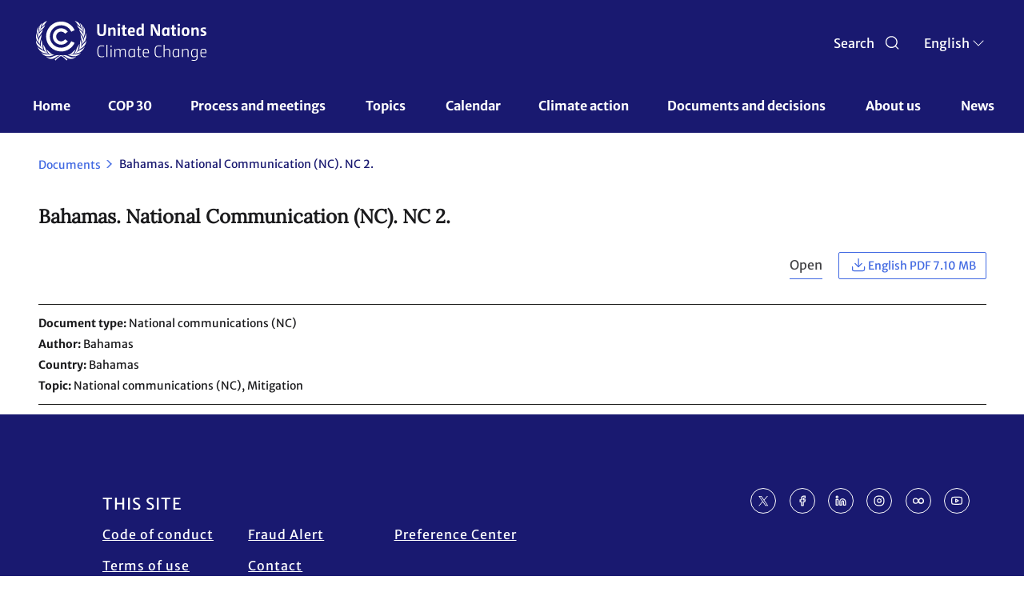

--- FILE ---
content_type: text/html; charset=UTF-8
request_url: https://unfccc.int/documents/67632
body_size: 40676
content:
<!DOCTYPE html>
<html  lang="en" dir="ltr" prefix="content: http://purl.org/rss/1.0/modules/content/  dc: http://purl.org/dc/terms/  foaf: http://xmlns.com/foaf/0.1/  og: http://ogp.me/ns#  rdfs: http://www.w3.org/2000/01/rdf-schema#  schema: http://schema.org/  sioc: http://rdfs.org/sioc/ns#  sioct: http://rdfs.org/sioc/types#  skos: http://www.w3.org/2004/02/skos/core#  xsd: http://www.w3.org/2001/XMLSchema# ">
  <head>
    <meta charset="utf-8" />
<script async src="/sites/default/files/google_analytics/gtag.js?t90vve"></script>
<script>window.dataLayer = window.dataLayer || [];function gtag(){dataLayer.push(arguments)};gtag("js", new Date());gtag("set", "developer_id.dMDhkMT", true);gtag("config", "UA-109253606-1", {"groups":"default","anonymize_ip":true,"page_placeholder":"PLACEHOLDER_page_path","allow_ad_personalization_signals":false});</script>
<meta name="robots" content="index, follow, noimageindex" />
<meta name="generator" content="UNFCCC" />
<link rel="icon" href="/themes/custom/unfccc/favicons/favicon-32x32.png" />
<link rel="mask-icon" href="/themes/custom/unfccc/favicons/safari-pinned-tab.svg" />
<link rel="icon" sizes="16x16" href="/themes/custom/unfccc/favicons/favicon-16x16.png" />
<link rel="icon" sizes="32x32" href="/themes/custom/unfccc/favicons/favicon-32x32.png" />
<link rel="apple-touch-icon" sizes="180x180" href="/themes/custom/unfccc/favicons/apple-touch-icon.png" />
<meta name="theme-color" content="#18314A" />
<meta name="apple-mobile-web-app-status-bar-style" content="#18314A" />
<meta name="msapplication-navbutton-color" content="#18314A" />
<meta name="msapplication-square150x150logo" content="/themes/custom/unfccc/favicons/mstile-150x150.png" />
<meta name="msapplication-tilecolor" content="#18314A" />
<meta name="MobileOptimized" content="width" />
<meta name="HandheldFriendly" content="true" />
<meta name="viewport" content="width=device-width, initial-scale=1.0" />
<script src="https://cdn.onesignal.com/sdks/web/v16/OneSignalSDK.page.js" defer></script>
<link rel="alternate" hreflang="en" href="https://unfccc.int/documents/67632" />
<link rel="canonical" href="https://unfccc.int/documents/67632" />
<link rel="shortlink" href="https://unfccc.int/documents/67632" />
<script src="/sites/default/files/google_tag/primary/google_tag.script.js?t90vve" defer></script>

    <title>Bahamas. National Communication (NC). NC 2. | UNFCCC</title>
    <link rel="stylesheet" media="all" href="/sites/default/files/css/css_Je3AoVr5CVWAni8a1YWbTetn1n-tvETL-QmXL9rOMXQ.css?delta=0&amp;language=en&amp;theme=unfccc_theme&amp;include=[base64]" />
<link rel="stylesheet" media="all" href="/sites/default/files/css/css_hR4gTeiphHiMuXVSlq0q5sHZmW3coS46yKmLfpga_JA.css?delta=1&amp;language=en&amp;theme=unfccc_theme&amp;include=[base64]" />

    
  </head>
  <body class="user-role-anonymous path-node page-node-type-document has-glyphicons">
    <a href="#main-content" class="visually-hidden focusable skip-link">
      Skip to main content
    </a>
    <noscript><iframe src="https://www.googletagmanager.com/ns.html?id=GTM-MF5XPX" height="0" width="0" style="display:none;visibility:hidden"></iframe></noscript>
      <div class="dialog-off-canvas-main-canvas" data-off-canvas-main-canvas>
    
				<header class="header" id="header" role="banner" style="background-size: cover; background-position: center; background-repeat: no-repeat; background-image: url();"> 			<nav id="navbar-top">
				<div class="container-header">
					<div class="header-mobile">
						<div class="branding col-md-9 col-sm-9">
								<a href="https://unfccc.int/" title="UNFCCC" class="navbar_brand">
					<img src="/themes/custom/unfccc_theme/logo.svg" alt="Home" class="img-fluid d-inline-block align-top"/>
			</a>

						</div>
						<div class="branding-mobile col-md-9 col-sm-9 col-xs-6">
							<div class="branding-mobile-logo">
								<a href="https://unfccc.int/"></a>
							</div>
							<div class="branding-mobile-text">
								<a href="https://unfccc.int/"></a>
							</div>
						</div>
						<div class="search-select col-md-3 col-sm-3 col-xs-6">
							<div class="icon search-icon" id="header-search">
								<span class="search" >Search
								</span>
							</div>
							<div class="search-icon-mobile" id="header-search-mobile"></div>
							<div class="unfccc_theme_languagedropdownswitcher">
								<div class="language-switcher-language-url block block-language block-language-blocklanguage-interface block-language-block-language-interface block-languageswitcher" id="block-languageswitcher" role="navigation">
  
    
      <div class="content block__content">
        <div class="btn-group">
    
    <button type="button" class="btn dropdown-toggle" data-toggle="dropdown" aria-haspopup="true" aria-expanded="false">
    <span class="cl current-lang">
    EN
    </span> 
      <span class="custom-caret"></span>
    </button>
    <ul class="dropdown-menu chosen-results">
              <li hreflang="en" data-drupal-link-system-path="node/67632" class="en is-active" aria-current="page">
                      <a href="/documents/67632" class="language-link is-active" hreflang="en" data-drupal-link-system-path="node/67632" aria-current="page">English</a>
                  </li>
              <li hreflang="zh" data-drupal-link-system-path="node/67632" class="zh">
                      <a href="/zh/documents/67632" class="language-link" hreflang="zh" data-drupal-link-system-path="node/67632">Chinese</a>
                  </li>
              <li hreflang="fr" data-drupal-link-system-path="node/67632" class="fr">
                      <a href="/fr/documents/67632" class="language-link" hreflang="fr" data-drupal-link-system-path="node/67632">Français</a>
                  </li>
              <li hreflang="ru" data-drupal-link-system-path="node/67632" class="ru">
                      <a href="/ru/documents/67632" class="language-link" hreflang="ru" data-drupal-link-system-path="node/67632">Russian</a>
                  </li>
              <li hreflang="es" data-drupal-link-system-path="node/67632" class="es">
                      <a href="/es/documents/67632" class="language-link" hreflang="es" data-drupal-link-system-path="node/67632">Español</a>
                  </li>
          </ul>
  </div>


    </div>
  </div>

							</div>
							<div class="hamburguer-mobile"></div>
						</div>
					</div>
				</div>
			</nav>
				<nav class="header navbar navbar-expand-lg">
			<div class="container">
				
									  <div class="region region-navigation">
    	<a href="https://unfccc.int/" title="UNFCCC" class="navbar_brand branding-scroll">
					<img src="/themes/custom/unfccc_theme/logo-mobile.svg" alt="Home" class="img-fluid d-inline-block align-top"/>
			</a>
<nav role="navigation" aria-labelledby="block-unfcccnav-menu" id="block-unfcccnav">
            
  <h2 class="visually-hidden" id="block-unfcccnav-menu">UNFCCC Nav</h2>
  

        
          <ul data-region="navigation" class="menu menu--main nav">
                                  <li class="first">
                                                            <a href="/" data-drupal-link-system-path="&lt;front&gt;">Home</a>
                                    </li>
                            <li>
                                                            <a href="/cop30" data-drupal-link-system-path="node/630978">COP 30</a>
                                    </li>
                            <li class="expanded dropdown">
                                                                
                                    <span class="navbar-text dropdown-toggle" data-toggle="dropdown">Process and meetings <span class="caret"></span></span>
                                                                                                                          <ul data-region="navigation" class="dropdown-menu">
            <div class="row dropdown-open">
        <div class="col-md-6 dropdown-open-col-left">
          <div class="colum-title">Process and meetings </div>
          <div class="field--name-description"></div>
        </div>
        <div class="col-md-6 dropdown-open-col-right">
                                <li class="first">
                                                            <a href="/process-and-meetings/united-nations-framework-convention-on-climate-change" data-drupal-link-system-path="node/10831">The Convention</a>
                              <div class="field--name-description"></div>
                                    </li>
                            <li>
                                                            <a href="/process-and-meetings/the-kyoto-protocol" data-drupal-link-system-path="node/146">The Kyoto Protocol</a>
                              <div class="field--name-description"></div>
                                    </li>
                            <li>
                                                            <a href="/process-and-meetings/the-paris-agreement" data-drupal-link-system-path="node/512">The Paris Agreement</a>
                              <div class="field--name-description"></div>
                                    </li>
                            <li class="expanded dropdown">
                                                            <span class="navbar-text">Bodies</span>
                              <div class="field--name-description"></div>
                                                                                                                          <div class="drop-list">
        <ul data-region="navigation" class="dropdown-menu">
                                  <li class="first">
                                                            <a href="/process-and-meetings/bodies/governing-and-subsidiary-bodies" data-drupal-link-system-path="node/627033">Governing and subsidiary bodies</a>
                              <div class="field--name-description"></div>
                                    </li>
                            <li>
                                                            <a href="/process-and-meetings/bodies/constituted-bodies" data-drupal-link-system-path="node/626662">Constituted bodies</a>
                              <div class="field--name-description"></div>
                                    </li>
                            <li>
                                                            <a href="/process-and-meetings/bodies/funds-and-financial-entities" data-drupal-link-system-path="node/627036">Funds and financial entities</a>
                              <div class="field--name-description"></div>
                                    </li>
                            <li class="last">
                                                            <a href="/process-and-meetings/bodies/election-and-membership" data-drupal-link-system-path="node/201351">Election and membership</a>
                              <div class="field--name-description"></div>
                                    </li>
                    </ul>
      </div>
  
                      </li>
                            <li>
                                                            <a href="/process-and-meetings/what-are-parties-non-party-stakeholders" data-drupal-link-system-path="node/17549">Parties &amp; Non-Party Stakeholders</a>
                              <div class="field--name-description"></div>
                                    </li>
                            <li>
                                                            <a href="/process-and-meetings/what-are-united-nations-climate-change-conferences" data-drupal-link-system-path="node/16996">Conferences</a>
                              <div class="field--name-description"></div>
                                    </li>
                            <li>
                                                            <a href="/Transparency" data-drupal-link-system-path="node/630457">Transparency and Reporting</a>
                              <div class="field--name-description"></div>
                                    </li>
                            <li class="last">
                                                            <a href="/process-and-meetings/the-rio-conventions" data-drupal-link-system-path="node/624830">The Rio Conventions</a>
                              <div class="field--name-description"></div>
                                    </li>
                          </div>
        </div>
        </ul>
    
                      </li>
                            <li class="expanded dropdown">
                                                                
                                    <span class="navbar-text dropdown-toggle" data-toggle="dropdown">Topics <span class="caret"></span></span>
                                                                                                                          <ul data-region="navigation" class="dropdown-menu">
            <div class="row dropdown-open">
        <div class="col-md-6 dropdown-open-col-left">
          <div class="colum-title">Topics </div>
          <div class="field--name-description"></div>
        </div>
        <div class="col-md-6 dropdown-open-col-right">
                                <li class="first">
                                                            <a href="/topics/education-and-youth/big-picture/ACE" data-drupal-link-system-path="node/201712">Action for Climate Empowerment &amp; Children and Youth</a>
                              <div class="field--name-description"></div>
                                    </li>
                            <li>
                                                            <a href="/topics/adaptation-and-resilience/the-big-picture/introduction" data-drupal-link-system-path="node/227693">Adaptation and resilience</a>
                              <div class="field--name-description"></div>
                                    </li>
                            <li>
                                                            <a href="/topics/budget" data-drupal-link-system-path="node/645986">Budget</a>
                              <div class="field--name-description"></div>
                                    </li>
                            <li>
                                                            <a href="/topics/capacity-building" data-drupal-link-system-path="node/626609">Capacity-building</a>
                              <div class="field--name-description"></div>
                                    </li>
                            <li>
                                                            <a href="/topics/introduction-to-climate-finance" data-drupal-link-system-path="node/15868">Climate Finance</a>
                              <div class="field--name-description"></div>
                                    </li>
                            <li>
                                                            <a href="/topics/climate-technology/what-is-technology-development-and-transfer" data-drupal-link-system-path="node/640214">Climate Technology</a>
                              <div class="field--name-description"></div>
                                    </li>
                            <li>
                                                            <a href="/topics/climate-weeks" data-drupal-link-system-path="node/268308">Climate Weeks</a>
                              <div class="field--name-description"></div>
                                    </li>
                            <li>
                                                            <a href="/topics/cooperative-activities-and-sdgs/cooperative-activities-with-united-nations-entities-and-other-international-organizations" data-drupal-link-system-path="node/194983">Cooperative activities and SDGs</a>
                              <div class="field--name-description"></div>
                                    </li>
                            <li>
                                                            <a href="/gender" data-drupal-link-system-path="node/15871">Gender</a>
                              <div class="field--name-description"></div>
                                    </li>
                            <li>
                                                            <a href="/topics/global-stocktake" data-drupal-link-system-path="node/627059">Global Stocktake</a>
                              <div class="field--name-description"></div>
                                    </li>
                            <li>
                                                            <a href="/topics/un-climate-change-global-innovation-hub" data-drupal-link-system-path="node/307736">Innovation</a>
                              <div class="field--name-description"></div>
                                    </li>
                            <li>
                                                            <a href="/topics/just-transition/united-arab-emirates-just-transition-work-programme" data-drupal-link-system-path="node/637774">Just Transition</a>
                              <div class="field--name-description"></div>
                                    </li>
                            <li>
                                                            <a href="/topics/introduction-to-land-use" data-drupal-link-system-path="node/15872">Land Use</a>
                              <div class="field--name-description"></div>
                                    </li>
                            <li>
                                                            <a href="https://lcipp.unfccc.int/">Local Communities and Indigenous Peoples Platform</a>
                              <div class="field--name-description"></div>
                                    </li>
                            <li>
                                                            <a href="/topics/what-are-market-and-non-market-mechanisms" data-drupal-link-system-path="node/15873">Market and Non-Market Mechanisms</a>
                              <div class="field--name-description"></div>
                                    </li>
                            <li>
                                                            <a href="/topics/introduction-to-mitigation" data-drupal-link-system-path="node/15874">Mitigation</a>
                              <div class="field--name-description"></div>
                                    </li>
                            <li>
                                                            <a href="/topics/pre-2020" data-drupal-link-system-path="node/500">Pre-2020 Ambition and Implementation</a>
                              <div class="field--name-description"></div>
                                    </li>
                            <li>
                                                            <a href="/topics/science/the-big-picture/introduction-science" data-drupal-link-system-path="node/15877">Science</a>
                              <div class="field--name-description"></div>
                                    </li>
                            <li class="last">
                                                            <a href="/topics/ocean" data-drupal-link-system-path="node/630803">The Ocean</a>
                              <div class="field--name-description"></div>
                                    </li>
                          </div>
        </div>
        </ul>
    
                      </li>
                            <li>
                                                            <a href="/calendar/events-list" data-drupal-link-system-path="calendar/events-list">Calendar</a>
                                    </li>
                            <li>
                                                            <a href="/climate-action" data-drupal-link-system-path="node/637587">Climate action</a>
                                    </li>
                            <li class="expanded dropdown">
                                                                
                                    <span class="navbar-text dropdown-toggle" data-toggle="dropdown">Documents and decisions <span class="caret"></span></span>
                                                                                                                          <ul data-region="navigation" class="dropdown-menu">
            <div class="row dropdown-open">
        <div class="col-md-6 dropdown-open-col-left">
          <div class="colum-title">Documents and decisions </div>
          <div class="field--name-description"></div>
        </div>
        <div class="col-md-6 dropdown-open-col-right">
                                <li class="first">
                                                            <a href="/documents" data-drupal-link-system-path="documents">Documents</a>
                              <div class="field--name-description"></div>
                                    </li>
                            <li>
                                                            <a href="/decisions" data-drupal-link-system-path="decisions">Decisions</a>
                              <div class="field--name-description"></div>
                                    </li>
                            <li>
                                                            <a href="/resources" data-drupal-link-system-path="resources">Resources</a>
                              <div class="field--name-description"></div>
                                    </li>
                            <li class="expanded dropdown">
                                                            <span class="navbar-text">Session documents</span>
                              <div class="field--name-description"></div>
                                                                                                                          <div class="drop-list">
        <ul data-region="navigation" class="dropdown-menu">
                                  <li class="first">
                                                            <a href="/event/cop-30" data-drupal-link-system-path="node/649547">COP 30</a>
                              <div class="field--name-description"></div>
                                    </li>
                            <li>
                                                            <a href="/event/cmp-20" data-drupal-link-system-path="node/649579">CMP 20</a>
                              <div class="field--name-description"></div>
                                    </li>
                            <li>
                                                            <a href="/event/cma-7" data-drupal-link-system-path="node/649580">CMA 7</a>
                              <div class="field--name-description"></div>
                                    </li>
                            <li>
                                                            <a href="/event/sbsta-63" data-drupal-link-system-path="node/649581">SBSTA 63</a>
                              <div class="field--name-description"></div>
                                    </li>
                            <li>
                                                            <a href="/event/sbsta-62" data-drupal-link-system-path="node/646327">SBSTA 62</a>
                              <div class="field--name-description"></div>
                                    </li>
                            <li>
                                                            <a href="/event/sbi-63" data-drupal-link-system-path="node/649582">SBI 63</a>
                              <div class="field--name-description"></div>
                                    </li>
                            <li class="last">
                                                            <a href="/event/sbi-62" data-drupal-link-system-path="node/646326">SBI 62</a>
                              <div class="field--name-description"></div>
                                    </li>
                    </ul>
      </div>
  
                      </li>
                            <li class="expanded dropdown last">
                                                            <span class="navbar-text">Submissions</span>
                              <div class="field--name-description"></div>
                                                                                                                          <div class="drop-list">
        <ul data-region="navigation" class="dropdown-menu">
                                  <li class="first">
                                                            <a href="/reports" data-drupal-link-system-path="reports">All Party-authored reports</a>
                              <div class="field--name-description"></div>
                                    </li>
                            <li>
                                                            <a href="http://www4.unfccc.int/sites/SubmissionPortal/Pages/Home.aspx">Submission portal</a>
                              <div class="field--name-description"></div>
                                    </li>
                            <li>
                                                            <a href="https://unfccc.int/ndcreg">NDCs</a>
                              <div class="field--name-description"></div>
                                    </li>
                            <li>
                                                            <a href="https://unfccc.int/ACR">Adaptation communications</a>
                              <div class="field--name-description"></div>
                                    </li>
                            <li>
                                                            <a href="https://www4.unfccc.int/sites/NAPC/Pages/national-adaptation-plans.aspx">National adaptation plans</a>
                              <div class="field--name-description"></div>
                                    </li>
                            <li class="last">
                                                            <a href="https://redd.unfccc.int/submissions.html">REDD+ submissions</a>
                              <div class="field--name-description"></div>
                                    </li>
                    </ul>
      </div>
  
                      </li>
                          </div>
        </div>
        </ul>
    
                      </li>
                            <li class="expanded dropdown">
                                                                
                                    <span class="navbar-text dropdown-toggle" data-toggle="dropdown">About us <span class="caret"></span></span>
                                                                                                                          <ul data-region="navigation" class="dropdown-menu">
            <div class="row dropdown-open">
        <div class="col-md-6 dropdown-open-col-left">
          <div class="colum-title">About us </div>
          <div class="field--name-description"></div>
        </div>
        <div class="col-md-6 dropdown-open-col-right">
                                <li class="first">
                                                            <a href="/about-us/about-the-secretariat" data-drupal-link-system-path="node/183424">About the Secretariat</a>
                              <div class="field--name-description"></div>
                                    </li>
                            <li>
                                                            <a href="/about-us/code-of-conduct-for-unfccc-conferences-meetings-and-events" data-drupal-link-system-path="node/182206">Code of conduct for UNFCCC events</a>
                              <div class="field--name-description"></div>
                                    </li>
                            <li>
                                                            <a href="/about-us/contact-and-directions" data-drupal-link-system-path="node/238">Contact and directions</a>
                              <div class="field--name-description"></div>
                                    </li>
                            <li>
                                                            <a href="/about-us/executive-secretary-communications" data-drupal-link-system-path="node/626556">Executive Secretary communications</a>
                              <div class="field--name-description"></div>
                                    </li>
                            <li>
                                                            <a href="/about-us/internships" data-drupal-link-system-path="node/15891">Internships</a>
                              <div class="field--name-description"></div>
                                    </li>
                            <li>
                                                            <a href="/UN-Climate-Change-partnerships" data-drupal-link-system-path="node/630735">Partnerships</a>
                              <div class="field--name-description"></div>
                                    </li>
                            <li>
                                                            <a href="/about-us/press-and-media" data-drupal-link-system-path="node/210">Press and media</a>
                              <div class="field--name-description"></div>
                                    </li>
                            <li>
                                                            <a href="/about-us/procurement" data-drupal-link-system-path="node/228">Procurement</a>
                              <div class="field--name-description"></div>
                                    </li>
                            <li>
                                                            <a href="/RCCs" data-drupal-link-system-path="node/209251">Regional Collaboration Centres</a>
                              <div class="field--name-description"></div>
                                    </li>
                            <li class="expanded dropdown">
                                                            <span class="navbar-text">Reports &amp; Highlights</span>
                              <div class="field--name-description"></div>
                                                                                                                          <div class="drop-list">
        <ul data-region="navigation" class="dropdown-menu">
                                  <li class="first">
                                                            <a href="/about-us/2023-highlights" data-drupal-link-system-path="node/640502">Annual Reports &amp; Highlights</a>
                              <div class="field--name-description"></div>
                                    </li>
                            <li class="last">
                                                            <a href="/about-us/reports-highlights/un-climate-change-quarterly-updates" data-drupal-link-system-path="node/631655">Quarterly Updates</a>
                              <div class="field--name-description"></div>
                                    </li>
                    </ul>
      </div>
  
                      </li>
                            <li>
                                                            <a href="/about-us/review-of-the-secretariat-structure-and-operations" data-drupal-link-system-path="node/193717">Review of the secretariat structure and operations</a>
                              <div class="field--name-description"></div>
                                    </li>
                            <li>
                                                            <a href="/about-us/unfccc-archives" data-drupal-link-system-path="node/253722">UNFCCC archives</a>
                              <div class="field--name-description"></div>
                                    </li>
                            <li class="last">
                                                            <a href="https://unfccc.int/secretariat/employment/index.html">Vacancies</a>
                              <div class="field--name-description"></div>
                                    </li>
                          </div>
        </div>
        </ul>
    
                      </li>
                            <li class="last">
                                                            <a href="/news" data-drupal-link-system-path="news">News</a>
                                    </li>
                    </ul>
    

  </nav>

  </div>

							</div>
		</nav>

	</header>

	<div class="region-seach-global-0 hiddenDiv search-block">
		<div class="search-global">
			  <div class="region region-search-global">
    <div id="block-unfcccgcsesearchbox-2" class="block block-unfccc-gcse block-unfccc-gcse-search-block">
  
    
      <div class="content">
      <form class="unfccc-gcse-search-form" data-drupal-selector="unfccc-gcse-search-form" action="/documents/67632" method="post" id="unfccc-gcse-search-form" accept-charset="UTF-8">
  <div class="input-group form-item js-form-item form-wrapper js-form-wrapper panel panel-default" data-drupal-selector="edit-input-group" id="edit-input-group">

    
            
    
    <div class="panel-body">
            <div class="form-item js-form-item form-type-textfield js-form-type-textfield form-item-gcse-search js-form-item-gcse-search form-no-label form-group">
      
  <label for="edit-gcse-search" class="control-label sr-only">Search UNFCCC</label>
  
  
  <input placeholder="Search in unfccc.int" data-drupal-selector="edit-gcse-search" class="form-text form-control" type="text" id="edit-gcse-search" name="gcse_search" value="" size="60" maxlength="128" />

  
  
  </div>

          </div>
  
    
</div>
<input autocomplete="off" data-drupal-selector="form-qtuz1aeaitmzqrwnmmyrcily3a-1bm0xdgeby-tgkye" type="hidden" name="form_build_id" value="form-qtUz1aEaITMzqRWNmMyRCiLY3A-1Bm0XdgebY-TgkyE" /><input data-drupal-selector="edit-unfccc-gcse-search-form" type="hidden" name="form_id" value="unfccc_gcse_search_form" />
</form>

    </div>
  </div>

  </div>

		</div>
	</div>

		<div id="main" class=" main-container" data-id="67632">
		
		<div class="row-offcanvas row-offcanvas-left clearfix">
			<main>
				<section class="section">
					<a id="main-content" tabindex="-1"></a>
										  <div class="region region-content">
    <div id="block-printfriendlymessage" class="block block-block-content block-block-content54d7cb19-5bb4-410e-89df-911c6cd2f08e block-block-content-54d7cb19-5bb4-410e-89df-911c6cd2f08e block-printfriendlymessage">
  
    
      <div class="content block__content">
      
            <div class="field field--name-body field--type-text-with-summary field--label-hidden field--item"><p class="print-friendly-message">Please use this shareable version responsibly. Consider sharing in a digital format before printing onto paper.</p>
</div>
      
    </div>
  </div>
    <nav class="" role="navigation" aria-label="breadcrumb">
    <ol class="breadcrumb">
                  <li class="breadcrumb-item">
          <a href="/documents">
            Documents
          </a>
        </li>
                        <li class="breadcrumb-item active">
          Bahamas. National Communication (NC). NC 2.
        </li>
              </ol>
  </nav>

<div data-drupal-messages-fallback class="hidden"></div>
  


<article data-history-node-id="67632" about="/documents/67632" class="node node--type-document node--view-mode-full clearfix">
  <div class="node__content clearfix node-type-document">
    <div class="document-title">
      <h5>
<span>Bahamas. National Communication (NC). NC 2.</span>
</h5>
    </div>
    <div class="document-buttons">
                                                  

                            <a href="/sites/default/files/resource/bhsnc2.pdf" target="_blank" class="document-preview">Open</a>
      
      <div class="document-row">
                <div class="field field--name-field-document-attachments field--type-document-files field--label-hidden field--items">
              <div class="field--item"><div class="download w-chosen simple"><div class="form-item js-form-item form-type-select js-form-type-select form-item- js-form-item- form-no-label form-group">
  
  
  <div class="select-wrapper"><select class="small-download form-select form-control"><option
            value="https://unfccc.int/sites/default/files/resource/bhsnc2.pdf">English PDF 7.10 MB</option></select></div>

  
  
  </div>
</div></div>
          </div>
  
      </div>
    </div>
    <div class="document-line"></div>
    <div class="document-metadata">
                              <div class="field--name-field-document-dsoc">
          <div class="field__label">Document type</div>
          <div class="field--item">
			<div class="field field--name-field-document-type field--type-termstore-entity-reference field--label-hidden field--items">
							<div class="field--item">National communications (NC)</div>
					</div>
	</div>
        </div>
            
      
            <div class="field--name-field-document-ca">
        <div class="field__label">Author</div>
        <div class="field--item">Bahamas</div>
      </div>
            
      
	<div class="field field--name-field-document-country field--type-termstore-entity-reference field--label-inline">
		<div class="field__label">Country</div>
					<div class="field--items">
										<div class="field--item">Bahamas</div>
									</div>
			</div>

      
	<div class="field field--name-field-document-topic field--type-termstore-entity-reference field--label-inline">
		<div class="field__label">Topic</div>
					<div class="field--items">
										<div class="field--item">National communications (NC), </div>
							<div class="field--item">Mitigation</div>
									</div>
			</div>

    </div>
    <div class="document-line"></div>
              </div>
  
</article>

<div id="block-ndcacrcssfixes" class="block block-block-content block-block-content6fd6aa6f-0702-41a0-b885-4581e6cb6edc block-block-content-6fd6aa6f-0702-41a0-b885-4581e6cb6edc block-ndcacrcssfixes">
  
    
      <div class="content block__content">
      
            <div class="field field--name-body field--type-text-with-summary field--label-hidden field--item"><style>
        body.acr .view-display-id-party_detail .tran-cell {
            height: unset !important;
        }
        body.acr div#maincontainer .row {
            max-width: 95%;
            margin: 0 auto;
        }
        @media screen and (max-width: 767px) {
            body.ndc-acr div#maincontainer .row {
                max-width: 95%;
                margin: 0 auto;
            }
            body.ndc #edit-submit-ndc--2 {
                margin-right: 0px !important;
                margin-bottom: 20px;
            }
        }
        body.ndc div#maincontainer .row {
            background: #f5f7f6;
            box-shadow: -1000px 0px 0px 0px #f5f7f6, 1000px 0px 0px 0px #f5f7f6;
        }
        
        body.ndc #block-ndcregrssfeed-2 .feed-icon{
            margin-bottom: 40px; 
        }
        
         .registry-portal div#maincontainer .row {
            margin-bottom: -15px !important;
         }
        body.ndc-acr .view-display-id-party_detail table.table thead{
            background: #4169E2;
        }
        .view-display-id-party_detail .view-content, .view-display-id-party_detail .view-footer{
            box-shadow: 0 0px 0px 0px #F5F7F6, 0 0px 0px 0px #F5F7F6, 1000px 0 0px 0px #F5F7F6, -1000px 0 0px 0px #F5F7F6;
        }
        .view-display-id-party_detail .view-header {
            box-shadow: 0 0px 0px 0px white, 0 0px 0px 0px white, 1000px 0 0px 0px white, -1000px 0 0px 0px white;
        }
        .registry-portal .view-registry-portal .view-content {
            box-shadow: 0 0px 0px 0px #F5F7F6, 0 0px 0px 0px #F5F7F6, 1000px 0 0px 0px #F5F7F6, -1000px 0 0px 0px #F5F7F6;
        }
        body.ndc-acr select.lang-dropdown-select-element {
            max-width: 66px !important;
        }
        @media screen and (min-width: 767px) {
            body.ndc-acr .ndcreg-header .img-der-head {
                width: 47% !important;
            }
            body.ndc-acr .ndcreg-header .head-style-overhaul {
                width: 45% !important;
            }
            body.ndc-acr header.main-header .menu--unfccc-header-ndc-acr li.dropdown ul.dropdown-menu li {
                padding-left: 70px;
                margin-left: 0px;
            }
        }
        @media screen and (min-width: 1400px) {
             body.ndc div#maincontainer .view-content {
                width: 105%;
            }
        }
        body.ndc-acr .header-total-results {
            margin-top: 0px !important;
            padding-top: 30px;
        }
        body.ndc-acr .ndcreg-main .view-header {
            margin-bottom: 20px;
            margin-bottom: 0px;
            padding-bottom: 20px;
            box-shadow: -1000px 0px 0px -1px #f5f7f6, 1000px 0px 0px -1px #f5f7f6;
        }
        body.ndc-acr .ndcreg-main .view-content {
            box-shadow: -1000px 0px 0px 0px #f5f7f6, 1000px 0px 0px 0px #f5f7f6;
            margin-top: -1px;
        }
        body.ndc-acr .ndcreg-main, body.ndc-acr .ndcreg-main .view-footer {
            box-shadow: -1000px 0px 0px 0px #f5f7f6, 1000px 0px 0px 0px #f5f7f6;
        }
        body.ndc-acr .block-views-exposed-filter-block-ndc-page-1{
            box-shadow: -1000px 0px 0px 0px #f5f7f6, 1000px 0px 0px 0px #f5f7f6;
        }
        body.ndc-acr .ndcreg-main .js-pager__items {
            box-shadow: -1000px 0px 0px 0px #f5f7f6, 1000px 0px 0px 0px #f5f7f6;
            margin-top: -20px !important;
            margin-bottom: 0px !important;
            padding-top: 20px;
            padding-bottom: 20px;
        }

        body.acr nav[role="navigation"] .breadcrumb{
            display: none;
        }

        body.acr div.acr-landing {
            box-shadow: -1000px 0px 0px 0px #f5f7f6, 1000px 0px 0px 0px #f5f7f6;
            margin-bottom: 0px;
            padding-bottom: 80px;
        }
        body.acr #block-acrrssfeed-2 {
            box-shadow: -1000px 0px 0px 0px #f5f7f6, 1000px 0px 0px 0px #f5f7f6;
            background: #f5f7f6;
        }
        
        [dir=rtl] body.ndc-acr #edit-lang-dropdown-select {
            margin-right: -15px;
        }
        body.ndc-acr .acr-controller .control-label {
            font-size: 18px !important;
        }
        .documents-page .main-content .container .row .block-region-right .table-responsive table thead {
            border-left: 2px rgb(65,105,226) solid;
        }
        /* Miguel */
        body.ndc-acr nav[aria-label="breadcrumb"]{display:none;}
        body.ndc-acr .view-acr-party table.table{border-collapse:separate;}
        body.ndc-acr .view-acr-party table.table > thead:first-child > tr:first-child > th{border:1px solid #4169E2;}
        body.ndc-acr .view-acr-party table.table thead tr th:first-child{border-top-left-radius:10px;}
        body.ndc-acr .view-acr-party table.table thead tr th:last-child{border-top-right-radius:10px;}
        /* Alejandro */
        #section-13 #private-1 .st1, #section-13 #public-1 .st1 {
            fill: #47789C;
        }
        #section-13-overlay .st7 {
            fill: none;
        }
        #section-6 #section-6-overlay {
            fill: #A9CACF;
            opacity: 0.8;
        }
        body.ndc-acr #block-inpagesidenavigation {
            display: none;
        }
        .field--name-field-link-for-menu {
            position: relative;
            z-index: 99;
        }
        @media screen and (min-width: 1000px) {
            .container-related-information{
                position: relative !important;
                z-index: 99 !important;
            }
        }
        .info-wrapper-left .field-body-wrapper a {
          pointer-events: none;
          cursor: default;
          text-decoration: none;
          color: black;
        }
                /* Changes for side menu*/
        .container-all-menu {
            top: 80px;
            z-index: 10;
        }
        @media (min-width: 991px) and (max-width: 1200px) {
            .container-all-menu {
                position: fixed;
                height: calc(100% - 334px);
                top: 334px;
            }
        }
            
        @media (min-width: 1201px) {
            .container-all-menu {
                position: fixed;
                height: calc(100% - 240px);
                top: 240px;
            }
        }
        nav[aria-label=breadcrumb] .breadcrumb {
            padding-bottom: 28px !important;
        }
        body.page-node-type-content-type-page nav[aria-label=breadcrumb], body.page-node-type-content-type-bodies nav[aria-label=breadcrumb] {
            padding-left: 0px !important;
        }
        @media (max-width: 990px) {
          .node--type-event .sessions-panelizer .content-type-bodies-region-top,
          .node--type-content_type_bodies .sessions-panelizer .content-type-bodies-region-top {
            margin-top: 95px !important;
          }
        }
        .node--type-content_type_bodies .sessions-panelizer .content-type-bodies-region-top .category {
          line-height: 38px !important;
        }
        /* Finish Changes for side menu*/
        /* Fix, edit button not visible on webcms*/
        body {
            padding-top: 0px !important;
        }
        @media (max-width: 990px) {
            .container-page-content .container-main-content {
              display: block;
            }
        }
        
        /* Changes for filters in news section */
        .climate-action-page .form-inline .chosen-container {
            -webkit-user-select: none;
            user-select: none;
            vertical-align: unset;
            font-size: unset;
        }
        
        .climate-action-page .form-inline .chosen-container.chosen-container-multi .chosen-choices {
            position: unset;
            overflow: unset;
            margin: unset;
            padding: unset;
            width: unset;
            height: unset;
            border: unset;
            background-color: unset;
            background-image: unset;
            background-image: unset;
            cursor: unset;
        }
        
        .climate-action-page .form-inline .chosen-container.chosen-container-multi .chosen-choices li.search-field {
            margin: unset;
            padding: unset;
            white-space: unset;
        }
        
        .climate-action-page .form-inline .chosen-container.chosen-container-multi .chosen-choices li.search-field input[type=text] {
            position: relative;
            margin: unset;
            height: unset;
            outline: unset;
            border: 0;
            background: unset;
            -webkit-box-shadow: unset;
            box-shadow: unset;
            color: unset;
            font-size: 16px;
            font-family: "Merriweather Sans Regular", sans-serif;
            line-height: unset;
            border-radius: unset;
            padding-bottom: 9px;
        }
        
        .climate-action-page .form-inline .chosen-container.chosen-container-multi .chosen-drop .chosen-results {
          position: absolute;
          top: 32px;
          width: 100%;
        }
        
        .climate-action-page .form-inline .chosen-container.chosen-container-single .chosen-drop .chosen-search input[type=text] {
            background-color: transparent;
            border: 0;
            border-bottom: 1px solid rgb(26, 26, 28);
            padding: 0 0 9px 0;
            font-size: 16px;
            width: 100%;
            -moz-appearance: none;
            appearance: none;
            -webkit-appearance: none;
            color: rgb(66, 66, 69);
        }
        
        .climate-action-page .form-inline .chosen-container.chosen-container-single .chosen-drop .chosen-search input[type=text]::placeholder {
            color: rgb(66, 66, 69);
            opacity: 1;
        }
        
        .climate-action-page .form-inline .chosen-container:before {
            top: 10px;
        }
        
        .climate-action-page .form-inline .chosen-container.chosen-container-active:before {
            transform: rotate(270deg);
            display: block;
        }
        
        .climate-action-page .form-inline .chosen-container.chosen-container-active .chosen-choices {
            border: none;
            -webkit-box-shadow: none;
            box-shadow: none;
        }
        
        .climate-action-page .chosen-container.chosen-container-multi.chosen-container-active .chosen-drop .chosen-results {
            position: absolute;
        }
        
        .climate-action-page .form-inline .chosen-container.chosen-container-multi {
            border-bottom: 1px solid black;
            border-radius: 0;
        }
        
        .climate-action-page .form-inline .chosen-container.chosen-container-active .chosen-choices .search-field {
            width: 100%;
        }
        
        @media only screen and (-webkit-min-device-pixel-ratio: 1.5), only screen and (min-resolution: 144dpi), only screen and (min-resolution: 1.5dppx) {
          .climate-action-page .form-inline .chosen-container.chosen-container-single .chosen-drop .chosen-search input[type=text] {
            background-image: none !important;
            background-size: 0;
            background-repeat: unset;
          }
        }
        /* End of changes for filters in news section */
        
        /* Add styles to formatted teaser */
            .field--name-field-teaser-formatted {
              font-size: 22px;
              line-height: 35px;
              font-family: "Merriweather Sans Light", sans-serif;
              color: rgb(66, 66, 69);
              opacity: 1;
            }
            @media (max-width: 767px) {
              .field--name-field-teaser-formatted {
                font-size: 14px;
                line-height: 22px;
              }
            }
        /* End of add styles to formatted teaser */
        /* Add styles to filters in conference schedule*/
            .view.view-calendar-list .view-filters.left-side .form-inline .form-item .chosen-container {
                vertical-align: unset;
                font-size: 16px;
            }
            
            .view.view-calendar-list .view-filters.left-side .form-inline .form-item .chosen-container:before {
                top: 8px;
            }
            
            .view.view-calendar-list .view-filters.left-side .form-inline .form-item .chosen-container .chosen-choices {
                position: static;
                overflow: unset;
                padding: 0;
                border: none;
                background-color: unset;
                background-image: none;
                cursor: unset;
            }
            .view.view-calendar-list .view-filters.left-side .form-inline .form-item .chosen-container .chosen-choices li {
                float: unset;
            }
            
            .view.view-calendar-list .view-filters.left-side .form-inline .form-item .chosen-container .chosen-choices .search-field input[type=text] {
                margin: 0;
                height: auto;
                outline: unset;
                border-bottom: 1px solid black !important;
                font-family: unset;
                line-height: unset;
            }
            
            .view.view-calendar-list .view-filters.left-side .form-inline .form-item .chosen-container.chosen-container-active .chosen-choices {
                box-shadow: none;
                -webkit-box-shadow: none;
            }
            .view.view-calendar-list .view-filters.left-side .form-inline .form-item .chosen-container.chosen-container-active:before {
                display: block;
                transform: rotate(270deg);
            }
        /* End of add styles to filters in conference schedule*/
        
        /*Changes in ACR and NDCREG language selector*/
        body.ndc-acr header.main-header #block-languagedropdownswitcher-2.block-lang-dropdown {
            right: -70px;   
            margin-top: 52px;
            z-index: 2;
        }
        
        @media (max-width: 1000px) {
            body.ndc-acr header.main-header #block-languagedropdownswitcher-2.block-lang-dropdown {
                margin-top: 0;
                right: 0;
            }
        }
        
        header #block-languagedropdownswitcher-2 .select-wrapper #edit_lang_dropdown_select_chosen {
            background-color: transparent;
            border: none;
            padding: 0;
            text-transform: none;
        }
        
        body.ndc-acr header.main-header .block-lang-dropdown .chosen-container a.chosen-single {
            box-shadow: none;
            -webkit-box-shadow: none;
            color: white;
        }
        
        body.ndc-acr header.main-header .block-lang-dropdown .chosen-container a.chosen-single span {
            margin-right: 6px;
            font-family: "Merriweather Sans Regular",sans-serif;
            font-size: 16px;
        }
        
        body.ndc-acr header.main-header .block-lang-dropdown .chosen-container a.chosen-single div {
            position: relative;
            top: -2px;
        }
        
        body.ndc-acr header.main-header .block-lang-dropdown #edit_lang_dropdown_select_chosen.chosen-container.chosen-with-drop .chosen-drop {
            margin-left: 0;
        }
        
        body.ndc-acr header.main-header .block-lang-dropdown #edit_lang_dropdown_select_chosen.chosen-container.chosen-with-drop .chosen-drop .chosen-results {
            border-radius: 4px;
            border: solid 1px rgb(65,105,226);
            position: absolute;
            background: white;
            top: 100%;
            z-index: 1010;
            box-shadow: 0 4px 5px rgba(0,0,0,0.15);
            list-style: none;
            padding: 0;
            width: 81px;
        }
        
        body.ndc-acr header.main-header .block-lang-dropdown #edit_lang_dropdown_select_chosen.chosen-container.chosen-with-drop .chosen-drop .chosen-results .active-result,
        body.ndc-acr header.main-header .block-lang-dropdown #edit_lang_dropdown_select_chosen.chosen-container.chosen-with-drop .chosen-drop .chosen-results .disabled-result{
            padding-top: 5px;
            padding-bottom: 5px;
            padding-left: 10px;
            padding-right: 6px;
            font-size: 13px;
            font-weight: 600;
            font-family: Arial;
            line-height: 15px;
        }
        
        body.ndc-acr header.main-header .block-lang-dropdown #edit_lang_dropdown_select_chosen.chosen-container.chosen-with-drop .chosen-drop .chosen-results .active-result{
            color: #444;
        }
        
        body.ndc-acr header.main-header .block-lang-dropdown #edit_lang_dropdown_select_chosen.chosen-container.chosen-with-drop .chosen-drop .chosen-results .disabled-result{
            color: #ccc;
            cursor: default;
        }
        
        body.ndc-acr header.main-header .block-lang-dropdown #edit_lang_dropdown_select_chosen.chosen-container.chosen-with-drop .chosen-drop .chosen-results .active-result.highlighted {
            border: 1px solid rgb(65,105,226);
            background: rgb(245,247,246);
            color: black;
        }
        /*End of changes in ACR and NDCREG language selector*/
        
        /* Hide image copyright text in blog subpages */
         body.page-node-type-blog .main-container .news-ct .article-layout-bottom .view-content a.news-teaser .field--name-field-media-copyright {
             display: none;
         }
        /* End of Hide image copyright text in blog subpages */
        /* Hide copyright text in cards */
        .paragraph--type--cards-in-grid-of-four .mobile-breakpoint .related-link-card .field--name-field-media-copyright {
          display: none;
        }
        
        @media (min-width: 768px) {
          .paragraph--type--horizontal-card-full-width .field--name-field-unlimited-paragraphs > .field--item:not(.field--name-field-la-media-image, .field--name-field-media-image-file) .related-link-card .paragraph--type--hero-paragraph {
            width: 354px;
          }
        }
        
        @media (max-width: 767px) {
          .paragraph--type--horizontal-card-full-width .field--name-field-unlimited-paragraphs > .field--item:not(.field--name-field-la-media-image, .field--name-field-media-image-file) .related-link-card .paragraph--type--hero-paragraph .img-responsive {
            object-fit: cover;
          }
        }
        
        .paragraph--type--horizontal-card-full-width .field--name-field-unlimited-paragraphs > .field--item:not(.field--name-field-la-media-image, .field--name-field-media-image-file) .related-link-card .paragraph--type--hero-paragraph .field--name-field-media-copyright {
          display: none;
        }
        
        @media (max-width: 1024px) {
          .paragraph--type--horizontal-cards-in-grid-of-thre .field--name-field-unlimited-paragraphs > .field--item:not(.field--name-field-la-media-image) .related-link-card .field--name-field-la-media-image,
          .paragraph--type--horizontal-cards-in-grid-of-thre .field--name-field-unlimited-paragraphs > .field--item:not(.field--name-field-la-media-image) .related-link-card .paragraph--type--hero-paragraph, .paragraph--type--horizontal-cards-in-grid-of-thre .field--name-field-unlimited-paragraphs > .field--item:not(.field--name-field-la-media-image) .related-link-card .field--name-field-media-image-file {
            width: 75%;
          }
        }
        
        .paragraph--type--section-with-large-small-ares .cards .field--name-field-unlimited-paragraphs .related-link-card .img.has-image .field--name-field-media-copyright {
          display: none;
        }
        
        .paragraph--type--in-focus-section .field--cards .paragraph--type--in-focus .node__content .card-image .field--name-field-media-copyright {
          display: none;
        }
        /* End of Hide copyright text in cards */
        /* Fix styles of cards in landing page with side bar */
        .paragraph--type--cards-in-grid-of-four:before {
            left: 46%;
            width: calc(100vw + 46%);
        }
        
        .paragraph--type--cards-in-grid-of-four .related-link-card.highlight .img.has-image img.img-responsive {
          height: 202px;
          object-fit: cover;
        }
        
        @media (max-width: 767px) {
          #main.main-container.landing-page-with-sidebar .paragraph--type--cards-in-grid-of-four {
            padding-left: 12px;
            padding-right: 12px;
          }
        }
        
        @media (max-width: 767px) {
          #main.main-container.landing-page-with-sidebar .paragraph--type--cards-in-grid-of-three {
            padding-left: 12px;
            padding-right: 12px;
          }
        }
        
        @media (max-width: 767px) {
          #main.main-container.landing-page-with-sidebar .paragraph--type--horizontal-card-full-width {
            padding-left: 12px;
            padding-right: 12px;
          }
        }
        
        @media (max-width: 767px) {
          #main.main-container.landing-page-with-sidebar .paragraph--type--highlight-section-w-three-cards {
            padding-left: 12px;
            padding-right: 12px;
          }
        }
        
        @media (max-width: 767px) {
          .paragraph--type--horizontal-card-full-width .field--name-field-unlimited-paragraphs > .field--item:not(.field--name-field-la-media-image, .field--name-field-media-image-file) .related-link-card .paragraph--type--hero-paragraph .img-responsive {
            height: 160px;
            object-fit: cover;
          }
        }
        
        @media (max-width: 767px) {
          #main.main-container.landing-page-with-sidebar .paragraph--type--horizontal-cards-in-grid-of-thre {
            padding-left: 12px;
            padding-right: 12px;
          }
        }
        
        @media (max-width: 767px) {
          #main.main-container.landing-page-with-sidebar .paragraph--type--section-with-large-small-ares {
            padding-left: 12px;
            padding-right: 12px;
          }
        }
        
        @media (max-width: 767px) {
          #main.main-container.landing-page-with-sidebar .paragraph--type--cards-in-grid-of-four-w-tabs-and {
            padding-left: 12px;
            padding-right: 12px;
          }
        }
        /* End of Fix styles of cards in landing page with side bar */
        
        /* HOTFIXES DONE DURING SB58 */
        /* Start Slider fix hidding it */
        #views-exposed-form-calendar-list-block-3 .js-form-item-field-start-datetime, #views-exposed-form-calendar-list-block-2 .js-form-item-field-start-datetime{
            display: none;
        }
        /* End of Slider fix hidding it */
        /* Start fix of hidding filter inside documents */
        body.path-documents .block-facet-blocksymboldoc{
            display: none;
        }
        /* Ends fix of hiding filter inside documents*/
        
        /* Starts fix for day indicator in transparency calendar */
        
        @media (min-width: 480px) {
            .fc-today span {
                white-space: nowrap;
                overflow: hidden;
                text-overflow: clip;
                font-size: smaller;
            }
        }
        
        .path-node article[about="/transparency-calendar"] .page-title img {
            width: 100%;
            margin-bottom: 40px;
        }
        
        /*Starts fix hidding view details in /resources*/
        .block-views-blockresources-block-2 .views-field-url {
            display: none;
        }
        
        .path-node article[about="/transparency-calendar"] .node__content .paragraph--type--views .view-display-id-block_1 .timezones-container {
            display: none !important;
        }
        
        .ipe-tabs {
            display: none !important;
        }
        
        /* Start add margin in decisions temporary notice */
        /*.documents-page .main-content .block-views-blockdecisions-block-1 .form-item-items-per-page {
            position: relative !important;
        }
        .documents-page .main-content .block-views-blockdecisions-block-1 .view-header {
            z-index: 99;
        }
        
        body.path-decisions .views-infinite-scroll-header.form-group {
            margin-top: 15px;
        }
        
        body.path-decisions .showing-results {
            margin-top: 30px;
        }
        @media (min-width: 480px) {
            body.path-decisions .form-item-items-per-page .select-wrapper{
                z-index: 100;
            }
        }
        @media (max-width: 480px) {
            body.path-decisions .showing-results {
                margin-top: 180px;
            }
        }*/
        
        /* Finish add margin in decisions temporary notice */
        
        /* Start fix social icons on Transparency page */
        @media (min-width: 991px) {
            .node--type-landing-page.node--view-mode-full .paragraph--type--social-media-buttons .field--name-field-social-button .paragraph--type--social-media-buttons-links ul {
                min-width: 0;
            }
            
        }
        /* End fix social icons on Transparency page */
        
        /* Add new class figcaption-like */
        p.figcaption-like {
            font-size: 13px;
            line-height: 20px;
            margin-top: 0px;
            width: 100%;
            white-space: normal;
            letter-spacing: 0px;
            color: rgb(66,66,69);
            font-family: "Merriweather Sans Regular",sans-serif;
            margin-bottom: 5px;
            padding-left: 8px;
            font-weight: 400;
        }
        /* End Add new class figcaption-like */
        
        @media screen and (max-width: 767px) {
            body.page-node-type-conference .next-prev {
                z-index: 99;
            }
        }
        
        /* Change styles of langauge selector and title on acr page (COP 28)*/
        body.acr .node--type-landing-page .group-title-section .title-body-only .title {
            display: block;
        }
        
        body.acr #block-unfcccacrlogin-2 {
            left: -50px !important;
        }
        
        body.acr #block-languageswitcher {
            position: relative;
            z-index: 2;
            float: right;
            margin-top: 52px;
            left: 80px;
        }
        
        body.acr #block-languageswitcher .content.block__content {
            text-align: center;
            font-weight: 300;
        }
        
        body.acr #block-languageswitcher .content.block__content .btn-group {
            position: relative;
            display: flex;
        }
        
        body.acr #block-languageswitcher .content.block__content .btn-group .btn.dropdown-toggle {
            background-color: transparent;
            color: rgb(255, 255, 255);
            display: flex;
            align-items: center;
            justify-content: space-between;
            margin-left: 0;
            position: relative;
            float: left;
            padding: 0;
        }
        
        body.acr #block-languageswitcher .content.block__content .btn-group .btn.dropdown-toggle .cl.current-lang {
            font-size: 16px;
            font-family: "Merriweather Sans Regular", sans-serif;
        }
        
        body.acr #block-languageswitcher .content.block__content .btn-group .btn.dropdown-toggle .custom-caret::after {
            content: "";
            display: flex;
            align-self: center;
            margin-left: 3px;
            color: rgb(255, 255, 255);
            width: 16px;
            height: 16px;
            background-image: url('data:image/svg+xml;utf8,<svg xmlns="http://www.w3.org/2000/svg" width="16" height="16" fill="white" class="bi-chevron-down" viewBox="0 0 16 16"><path fill-rule="evenodd" d="M1.646 4.646a.5.5 0 0 1 .708 0L8 10.293l5.646-5.647a.5.5 0 0 1 .708.708l-6 6a.5.5 0 0 1-.708 0l-6-6a.5.5 0 0 1 0-.708z"/></svg>');
            background-size: cover;
            transition: transform 0.3s;
        }
        
        body.acr #block-languageswitcher .content.block__content .btn-group .btn.dropdown-toggle[aria-expanded="true"] .custom-caret::after {
            transform: rotate(180deg);
        }
        
        body.acr #block-languageswitcher .content.block__content .btn-group .dropdown-menu.chosen-results {
            top: 75%;
            padding: 0;
            margin: 0;
            max-width: 81px;
            min-width: fit-content;
        }
        
        body.acr #block-languageswitcher .content.block__content .btn-group .dropdown-menu.chosen-results li.is-active {
            font-weight: 600;
            font-family: Arial;
            border: 1px solid rgb(65, 105, 226);
            background: rgb(245, 247, 246);
            color: black;
        }
        /* End of Change styles of langauge selector and title on acr page (COP 28)*/
        
        /* Start of hotfix for OneSignal */
        /*body #onesignal-slidedown-container.slide-down, body #onesignal-slidedown-container.onesignal-slidedown-container {
            display: none;
        }*/
        /* End of hotfix for OneSignal */
        /* Start of hotfix for free text inside conference */
        .conference .paragraph--type--free-text-field {
            padding: 10px 100px 10px !important;
        }
        /* end of hotfix for free text inside conference */
        
        /* Start of Add style to p-separator class */
        .p-separator {
            margin: 1em 0;
            height: 1px;
            background-color: #ccc;
            border: none;
        }
        /* End of Add style to p-separator class */
        
        /* Start of fix megamenu size on conference landing page */
        @media(min-width: 790px) {
            .conference .paragraph--type--new-menu .boxes.desktop a.field--name-field-menu-box-title {
                width: 25vw;
            }
        }
        
        @media (min-width: 791px){
            .conference .box-content.desktop .paragraph--type--menu-box .field--name-field-menu-subsections .field--item .paragraph--type--link-group .paragraph--type--link-conference-menu {
                width: 95%;
            }
            
            .conference .box-content.desktop .paragraph--type--menu-box .field--name-field-menu-subsections .field--item .paragraph--type--link-group .field--name-field-heading {
                margin-left: 24px;
                margin-bottom: 15px;
            }
        }
        /* End of fix megamenu size on conference landing page */
        
        body.page-node-type-conference .date-year{
            margin-left: 10px;
        }
        
        .map-title{
            font-size: 20px;
            font-family: "Lora Regular", serif;
            font-weight: 700;
            color: rgb(66, 66, 69);
            max-height: 55px;
            overflow: hidden;
            display: -webkit-box;
            -webkit-line-clamp: 2;
            -webkit-box-orient: vertical;
        }
        
       /* Map Tooltip override */
      .qv-tooltip {
        width: fit-content !important;
        max-width: 200px !important;
        z-index: 999999999;
        background-color: #4c4c4c !important;
        font-family: sans-serif !important;
        font-weight: normal !important;
        padding: 10px 10px 3px 10px !important;
        font-size: 12px !important;
        color: #FFFFFF !important;
      }
      .chart-tooltip-arrow  {
        border-color: #4c4c4c !important;
      }
    
      .qvt-chart-tooltip .chart-tooltip-arrow {
        border-bottom: 10px solid #404040e6 !important;
        border-left: 10px solid #0000 !important;
        border-right: 10px solid #0000 !important;
        height: 0 !important;
        pointer-events: none !important;
        position: absolute !important;
        width: 0 !important;
    }
    
    .qvt-chart-tooltip .chart-tooltip-arrow.top {
        transform: rotate(180deg) !important;
    }
    
    .qvt-chart-tooltip .chart-tooltip-arrow.left {
        transform: rotate(90deg) !important;
    }
    
    .qvt-chart-tooltip .chart-tooltip-arrow.right {
        transform: rotate(270deg) !important;
    }
    
    .path-node article[about="/ndc-3.0"] .ndc-maps-block .table, .path-node article[about="/zh/ndc-3.0-zh"] .ndc-maps-block .table, .path-node article[about="/fr/ndc-3.0-fr"] .ndc-maps-block .table, .path-node article[about="/ru/ndc-3.0-ru"] .ndc-maps-block .table, .path-node article[about="/es/ndc-3.0-es"] .ndc-maps-block .table {
        height: 405px;
    }
    .documents-help-button {
        display: none;
    }
    
    .field--type-text-long td.no-credit .credit {
        display: none;
    }
 
    </style></div>
      
    </div>
  </div>
<div id="block-jssidemenu" class="block block-block-content block-block-contentc60e48e8-407f-4942-99c6-b9de3746d0c2 block-block-content-c60e48e8-407f-4942-99c6-b9de3746d0c2 block-jssidemenu">
  
    
      <div class="content block__content">
      
            <div class="field field--name-body field--type-text-with-summary field--label-hidden field--item"><script>
window.addEventListener('DOMContentLoaded', function(event) {
    event.preventDefault();
   (function ($, Drupal) {
        // Fix to hide extra More buttons in glance view      
        if(window.location.pathname == "/cop30/meetings-at-a-glance") {
            setInterval(function() {          
              const buttons = document.querySelectorAll('.more-button');
              buttons.forEach((btn, index) => {
                if (index !== buttons.length - 1) {
                  btn.style.display = 'none';
                }
              });
            }, 1000);
        }
        // STARTS THE FIX FOR SB62 NEXT BUTTON
        var path = window.location.pathname;
        if (path === "/sb62") {
            console.log(path);
            $(".next-conf a").attr('href' , '/cop30')
            $(".next-conf a").attr('title' , 'COP 30')
        } else if (path === "/cop30") {
            console.log(path);
            $(".prev-conf a").attr('href' , '/sb62')
            $(".prev-conf a").attr('title' , 'SB 62')
        }
        // ENDS THE FIX FOR SB62 NEXT BUTTON
       // Adds image between breadcrumbs and title in /transparency-calendar
       if(window.location.pathname == "/transparency-calendar") {
           $(".page-title span").prepend("<img src='/sites/default/files/2023-09/Bannerv2_30.png'>")
       }
       // STARTS card opening in related section in page CT
       $(".paragraph--type--related-links").click(function(){
             $(this).toggleClass('active');
            $(this).parent().find('.field--name-field-link-items').slideToggle(500);
       });
       $(".paragraph--type--related-links .field--item a").click(function(e) {
          e.stopPropagation();
       });
       // FINISHES
        // Changes position of teaser in Pages with tabs.
        if($(".container-full-page #tab_home .field--name-field-teaser-formatted").length){
           let teaser = $(".container-full-page #tab_home .field--name-field-teaser-formatted");
           $(".container-full-page #tab_home .field--name-field-teaser-formatted").remove();
           $(".container-full-page").prepend(teaser);
        }
        // Finish
        // Changes for 3302
              setTimeout(
        function() {
          // This opens all the parents until the current active link
          // $('li.has-children:has(.sidebar-nav-active-trail)').find("span:not(.caret-expanded)").click();

          $(".container-left-menu-title-and-icon span").click(function(){
            const windowWidth = $(window).width();
            if($(this).hasClass("icon-expanded")){
              // Scrolls to the active item
              let distanceTopContainer = $('.container-left-menu-title-and-icon span').offset().top;
              let distanceTopElement = $('.sidebar-nav-active-trail').offset().top;
              if (windowWidth > 990) {
              } else {
                $("html, body").animate({
                  scrollTop: distanceTopElement - 150
                }, 200);
              }
            }
          });
        }, 100);
        
          const sideMenu =  $(".container-all-menu");
          if (sideMenu.length) {
            $(window).scroll(function (event) {
              const windowWidth = $(window).width();
              if (windowWidth > 990) {
                repositionSideMenu($(this), sideMenu, windowWidth);
              }
            });
            $(window).resize(function (event) {
              const windowWidth = $(window).width();
              if (windowWidth < 991) {
                sideMenu.css("top", "");
                sideMenu.css("height", "");
              } else {
                repositionSideMenu($(this), sideMenu, windowWidth);
              }
            });
          }
        function repositionSideMenu (window, sideMenu, windowWidth) {
        let maxScroll = 0;
        let top = 0;
        if (windowWidth > 990 && windowWidth < 1201) {
          top =  334;
          maxScroll = 90;
        } else {
          top = 240;
          maxScroll = 80;
        }
        let y = window.scrollTop();
        if (y > maxScroll) y = maxScroll;
        sideMenu.css("top", (top - y) + "px");
        sideMenu.css("height", "calc(100% - " + (top - y) + "px)");
      }
      
        for(let nav of $("[aria-label=breadcrumb]")) {
            if(nav.children.length === 0) nav.style.paddingTop = 0;
        }
        
        //Reposition teaser
        const teaser = $(".field--name-field-teaser-formatted");
        if (teaser.parents(".node--type-news").length === 0) { // Excluding news pages
            if (teaser.length > 0) $(".page-title").after(teaser);
        }
        // End reposition teaser
        
        // Fix filters on parties page
        $('.party-pages .view-filters .filters span').click(function(){
          var typeOfDate = $(this).attr('id');
          if($(this).hasClass("active")){
            $("select[name='"+typeOfDate+"'").val("All");
            if (typeOfDate == 'field_parties_date_of_signature_value') { // Kyoto Protocol
              if ($("select[name='field_parties_date_of_ratifi_value']").val() == "All") {
                $("#edit-field-partys-partyto-target-id-512").removeAttr("checked");
              }
            } else if (typeOfDate == 'field_parties_date_of_ratifi_value') {
              if ($("select[name='field_parties_date_of_signature_value']").val() == "All") {
                console.log($("select[name='field_parties_date_of_signature_value']").val(), 'should display something');
                $("#edit-field-partys-partyto-target-id-512").removeAttr("checked");
              }
            } else if (typeOfDate == 'field_parties_date_of_signature_value_1') { // Paris Agreement
              if ($("select[name='field_parties_date_of_ratifi_value_1']").val() == "All") {
                $("#edit-field-partys-partyto-target-id-511").removeAttr("checked");
              }
            } else {
              if ($("select[name='field_parties_date_of_signature_value_1']").val() == "All") {
                $("#edit-field-partys-partyto-target-id-511").removeAttr("checked");
              }
            }
            $(".partiesBox .views-exposed-form").submit();
          }else {
            $("select[name='"+typeOfDate+"'").val(1);
            if (typeOfDate == 'field_parties_date_of_signature_value' || typeOfDate == 'field_parties_date_of_ratifi_value') { // Kyoto Protocol
              if(!$("#edit-field-partys-partyto-target-id-512").attr('checked')) {
                $("#edit-field-partys-partyto-target-id-512").attr('checked', 'checked');
              }
            } else if (typeOfDate == 'field_parties_date_of_signature_value_1' || typeOfDate == 'field_parties_date_of_ratifi_value_1') { // Paris Agreement
              if(!$("#edit-field-partys-partyto-target-id-511").attr('checked')) {
                $("#edit-field-partys-partyto-target-id-511").attr('checked', 'checked');
              }
            }
            $(".partiesBox .views-exposed-form").submit();
          }
        });
        $('.party-pages .partiesBox .view-filters input[name=combine]').keypress(function (e) {
          if (e.which == 13) {
            $(this).parents('.view-filters').find('form').change();
          }
        });
        // End of fix filters on parties page
        
        // Hide Kyoto Protocol and Paris Agreement Chips
        $(window).on('load', function() {
           setTimeout(function() {
                $(".party-pages .partiesBox .name-of-filter").each(function() {
                    if(['Kyoto Protocol', 'Paris Agreement'].includes($(this).text())) {
                      $(this).parent().css('display', 'none');
                    }
                });
            }, 3000)
        })
        // End of Hide Kyoto Protocol and Paris Agreement Chips
        
        // Hide type of news if empty (Conference landing page)
        $('.paragraph--type--daily-blog-news .paragraph--type--news .field--name-field-cards .related-link-card .info-container .category-card').each(function() {
          if ($(this).text() == "") $(this).hide();
        });
        // End ofHide type of news if empty (Conference landing page)
        
        // Fix conference calendar filter when there's a day selected
        $(document).ajaxComplete(function() {
            if ( $('.view-calendar-list').find('[data-drupal-selector="edit-field-start-datetime"]').length > 0) {
                var filter_date1 = $('.view-calendar-list').find('[data-drupal-selector="edit-field-start-datetime"]').attr('value');
                var filter_date = '';
                if (filter_date1 != '') {
                    filter_date = filter_date1.split(' ')[0];
                }
                
                
                if ($('[data-drupal-selector="edit-field-start-datetime"]').val() != "" && filter_date != "") {
                  $('[data-drupal-selector="edit-field-start-datetime"]').val(filter_date + " 00:00:00");
                  $('[data-drupal-selector="edit-field-end-datetime"]').val(filter_date + " 23:59:59");
                }
            }
        });
        // End of Fix conference calendar filter when there's a day selected
        
        // Add google tags
            $("body.page-node-type-content-type-page .related-card, body.page-node-type-content-type-page .related-link-card").once().on( "click", function() {
                if ("ga" in window  && typeof window.ga.getAll === "function") {
                    const tracker = window.ga.getAll()[0];
                    if (tracker){
                        nodeID = $("div#main").attr("data-id");
                        targetURL = $(this).attr("href");
                        tracker.send("pages", 'clickCard', nodeID+':'+targetURL);
                    }
                }
            });
            // Triggers when a hero arrow is clicked in a page
            $("body.page-node-type-content-type-page .paragraph--type--carousel-hero-image .slick-prev, body.page-node-type-content-type-page .paragraph--type--carousel-hero-image .slick-next ").on( "click", function() {
                if ("ga" in window  && typeof window.ga.getAll === "function") {
                    const tracker = window.ga.getAll()[0];
                    if (tracker){
                        nodeID = $("div#main").attr("data-id");
                        tracker.send("pages", 'clickheroarrow', nodeID);
                    }
                }
            });
            // Triggers when a next/prev arrow from the cards is clicked in a page
            $("body.page-node-type-content-type-page .paragraph--type--related-cards .slick-prev, body.page-node-type-content-type-page .paragraph--type--related-cards .slick-next ").on( "click", function() {
                if ("ga" in window  && typeof window.ga.getAll === "function") {
                    const tracker = window.ga.getAll()[0];
                    if (tracker){
                        nodeID = $("div#main").attr("data-id");
                        paragraphTitle = $(this).closest(".paragraph--type--related-cards").find(".paragraph--type--related-cards").text();
                        tracker.send("pages", 'clickCardarrow', nodeID+":"+paragraphTitle);
                    }
                }
            });
            
            // Triggers when a tab from a page is clicked
            $("body.page-node-type-content-type-page .container-full-page .nav-tabs a").once().on( "click", function() {
                if ("ga" in window  && typeof window.ga.getAll === "function") {
                    const tracker = window.ga.getAll()[0];
                    if (tracker){
                        nodeID = $("div#main").attr("data-id");
                        tabTitle = $(this).text();
                        tracker.send("pages", 'clickTabs', nodeID+':'+tabTitle.trim());
                    }
                }
            });
            // Triggers when a hightlight button is clicked
            $("body.page-node-type-content-type-page .highlight-section-textfields .field--name-field-buttons-link").once().on( "click", function() {
                if ("ga" in window  && typeof window.ga.getAll === "function") {
                    const tracker = window.ga.getAll()[0];
                    if (tracker){
                        nodeID = $("div#main").attr("data-id");
                        hightlightTitle = $(this).closest(".highlight-section-textfields").find(".field--name-field-title").text();
                        tracker.send("pages", 'clickhighlightbutton', nodeID+':'+hightlightTitle.trim());
                    }
                }
            });
            
            $('.paragraph--type--related-links')
                .once('relatedInformation')
                .on('click', function (e) {
                    if($(this).hasClass('active')){
                        // Triggers when  side box is expanded
                        if ("ga" in window  && typeof window.ga.getAll === "function") {
                            const tracker = window.ga.getAll()[0];
                            if (tracker){
                                nodeID = $("div#main").attr("data-id");
                                sideBoxTitle = $(this).find(">:first-child").text();
                                console.log(sideBoxTitle);
                                tracker.send("pages", 'expandSideboxes', nodeID+":"+sideBoxTitle);
                            }
                        }
                    }
                });
            $('.paragraph--type--related-documents-section')
                .once('relatedInformation')
                .on('click', function (e) {
                    if($(this).hasClass('active')){
                        // Triggers when  side box is expanded
                        if ("ga" in window  && typeof window.ga.getAll === "function") {
                            const tracker = window.ga.getAll()[0];
                            if (tracker){
                                nodeID = $("div#main").attr("data-id");
                                sideBoxTitle = $(this).find(">:first-child").text();
                                tracker.send("pages", 'expandSideboxes', nodeID+":"+sideBoxTitle);
                            }
                        }
                    }
                });
                
            // Triggers when a card from landing page is clicked
              $("body.page-node-type-landing-page .related-link-card, body.page-node-type-landing-page .right .related-link-card").once().on( "click", function() {
                if ("ga" in window  && typeof window.ga.getAll === "function") {
                    const tracker = window.ga.getAll()[0];
                    if (tracker){
                        var nodeID = $("div#main").attr("data-id");
                        var cardURL = $(this).attr("href");
                        tracker.send("landingpages", 'clickCard', nodeID+':'+cardURL);
                    }
                }
              });
              // Triggers when a tab is clicked
              $("body.page-node-type-landing-page .tab-region-dots .tab-change-btn, body.page-node-type-landing-page #landing-page_tabs .tabs-item").once().on( "click", function() {
                if ("ga" in window  && typeof window.ga.getAll === "function") {
                    const tracker = window.ga.getAll()[0];
                    if (tracker){
                        var nodeID = $("div#main").attr("data-id");
                        var tabTitle = $(this).text();
                        tracker.send("landingpages", 'clickTabs', nodeID+':'+tabTitle);
                    }
                }
              });
            
            // Triggers when a "Learn more" button is clicked
            $("body.page-node-type-landing-page .paragraph--type--events-section .field--name-field-link a, body.page-node-type-landing-page .paragraph--type--resources-and-documents-section .field--name-field-link a").once().on( "click", function() {
                if ("ga" in window  && typeof window.ga.getAll === "function") {
                    const tracker = window.ga.getAll()[0];
                    if (tracker){
                        var nodeID = $("div#main").attr("data-id");
                        var learnMoreURL = $(this).attr("href");
                        console.log(nodeID);
                        console.log(learnMoreURL);
                        tracker.send("landingpages", 'clickLearnmore', nodeID+':'+learnMoreURL);
                    }
                }
            });
              
            
            // NEWSROOM
            // Triggers when a card is clicked
            $('body.page-node-type-newsroom .news-card a').once().on('click', function() {
              if ("ga" in window && typeof window.ga.getAll === "function") {
                var tracker = window.ga.getAll()[0];
                if (tracker){
                  var language = $('.lang-dropdown-select-element option').val().toUpperCase();
                  var targetURL = $(this).prop('href');
                  tracker.send("newsroom", 'clickArticle', language+':'+targetURL);
                }
              }
            });   
            
            // Triggers when one of the social media icons is clicked
            $('body.page-node-type-newsroom .paragraph--type--social-media-buttons .social-media-button-icons a').on('click', function() {
              if ("ga" in window && typeof window.ga.getAll === "function") {
                var tracker = window.ga.getAll()[0];
                if (tracker){
                  var socialLink = $(this).prop('href');
                  tracker.send("newsroom", 'FollowSocial', socialLink);
                }
              }
            });
    
            // Triggers when the blue button in the title section is clicked
            $('body.page-node-type-newsroom .newsroom-header button').on('click', function() {
              if ("ga" in window && typeof window.ga.getAll === "function") {
                var tracker = window.ga.getAll()[0];
                if (tracker){
                  tracker.send("newsroom", 'clickBluebutton');
                }
              }
            });
    
            // Triggers when the blue on white button in the banner at the bottom of the newsroom is clicked
            $('body.page-node-type-newsroom div.banner .field--name-field-banner-button a').on('click', function() {
              if ("ga" in window && typeof window.ga.getAll === "function") {
                var tracker = window.ga.getAll()[0];
                if (tracker){
                  tracker.send("newsroom", 'clickBanner');
                }
              }
            });
        
            // NEWSARCHIVE      
            // Show/hide filters button
            $('.path-news .cards .hide-filters').each(function() {
              if ($(this).hasClass('hide')) {
                // Triggers when the Hide filters button is clicked
                const hideFiltersButton = $(this);
                hideFiltersButton.on('click', function() {
                  if ("ga" in window && typeof window.ga.getAll === "function") {
                    var tracker = window.ga.getAll()[0];
                    if (tracker){
                      tracker.send("newsarchive", 'hideFilters');
                    }
                  }
                });
              } else {
                // Triggers when the Show filters button is clicked
                const showFiltersButton = $(this);
                showFiltersButton.on('click', function() {
                  if ("ga" in window && typeof window.ga.getAll === "function") {
                    var tracker = window.ga.getAll()[0];
                    if (tracker){
                      tracker.send("newsarchive", 'showFilters');
                    }
                  }
                });
              }
            });
          
            // Triggers when any card of the news archive is clicked
            $('.path-news .cards .views-infinite-scroll-content-wrapper a.news-teaser').on('click', function() {
              if ("ga" in window && typeof window.ga.getAll === "function") {
                var tracker = window.ga.getAll()[0];
                if (tracker){
                  var title = $(this).attr('data-title');
                  var language = $('.lang-dropdown-select-element option').val().toUpperCase();
                  tracker.send("newsarchive", 'clickArticle', language+':'+title);
                }
              }
            });
    
            // Triggers when one or mutiple of the values are selected (type)
            $(document).ajaxComplete(function() {
              $('body.path-news main .page-blog .form-item-field-page-type-of-news-target-id input.chosen-search-input').off('click').on('click', function() {
                setTimeout(function() {
                  $('main .page-blog .chosen-container-multi .chosen-drop .active-result').on('click', function() {
                    var typeSelected = [];
                    typeSelected.push($(this).prop('innerText'));
                    if ("ga" in window && typeof window.ga.getAll === "function") {
                      var tracker = window.ga.getAll()[0];
                      if (tracker){
                        tracker.send("newsarchive", 'filterType', typeSelected);
                      }
                    }
                    typeSelected.length = 0;  
                  });
                }, 100);
              });
            });
    
            // Triggers when one or mutiple of the values are selected (topic)
            $(document).ajaxComplete(function() {
              $('body.path-news main .page-blog .form-item-field-page-topic-target-id input.chosen-search-input').off('click').on('click', function() {
                setTimeout(function() {
                  $('main .page-blog .chosen-container-multi .chosen-drop .active-result').once().on('click', function() {
                    var topicsSelected = [];
                    topicsSelected.push($(this).prop('innerText'));
                    if ("ga" in window && typeof window.ga.getAll === "function") {
                      var tracker = window.ga.getAll()[0];
                      if (tracker){
                        tracker.send("newsarchive", 'filterTopic', topicsSelected);
                      }
                    }
                    topicsSelected.length = 0;  
                  });
                }, 1000);
              });
            });
    
            // Triggers when one or mutiple of the values are selected (years)
            $(document).ajaxComplete(function() {
              $('main .page-blog .form-item-created input.chosen-search-input').off('click').on('click', function() {
                setTimeout(function() {
                  $('main .page-blog .chosen-container-single .chosen-drop .active-result').on('click', function() {
                    var topicsSelected = [];
                    topicsSelected.push($(this).prop('innerText'));
                    if ("ga" in window && typeof window.ga.getAll === "function") {
                      var tracker = window.ga.getAll()[0];
                      if (tracker){
                        tracker.send("newsarchive", 'filterTopic', topicsSelected);
                      }
                    }
                    topicsSelected.length = 0;  
                  });
                }, 100);
              });
            });
            
            // BLOG      
            // Show/hide filters button
            $('main .page-blog .cards .hide-filters').each(function() {
              if ($(this).hasClass('hide')) {
                // Triggers when the Hide filters button is clicked
                const hideFiltersButton = $(this);
                hideFiltersButton.on('click', function() {
                  if ("ga" in window && typeof window.ga.getAll === "function") {
                    var tracker = window.ga.getAll()[0];
                    if (tracker){
                      tracker.send("blog", 'hideFilters');
                    }
                  }
                });
              } else {
                // Triggers when the Show filters button is clicked
                const showFiltersButton = $(this);
                showFiltersButton.on('click', function() {
                  if ("ga" in window && typeof window.ga.getAll === "function") {
                    var tracker = window.ga.getAll()[0];
                    if (tracker){
                      tracker.send("blog", 'showFilters');
                    }
                  }
                });
              }
            });
          
            // Triggers when any card of the blog landing page is clicked
            $('main .page-blog .cards .views-infinite-scroll-content-wrapper a.news-teaser').on('click', function() {
              if ("ga" in window && typeof window.ga.getAll === "function") {
                var tracker = window.ga.getAll()[0];
                if (tracker){
                  var title = $(this).attr('data-title');
                  tracker.send("blog", 'clickArticle', title);
                }
              }
            });
            
            // Triggers when one or mutiple of the values are selected (topics)
            $(document).ajaxComplete(function() {
              $('main .page-blog .form-item-field-page-topic-target-id input.chosen-search-input').on('click', function() {
                setTimeout(function() {
                  $('main .page-blog .chosen-container-multi .chosen-drop .active-result').once().on('click', function() {
                    var topicsSelected = [];
                    topicsSelected.push($(this).prop('innerText'));
                    if ("ga" in window && typeof window.ga.getAll === "function") {
                      var tracker = window.ga.getAll()[0];
                      if (tracker){
                        tracker.send("blog", 'FilterTopic', topicsSelected);
                      }
                    }
                    topicsSelected.length = 0;  
                  });
                }, 1000);
              });
            });
            
            // Triggers when one or mutiple of the values are selected (years)
            $(document).ajaxComplete(function() {
              $('main .page-blog .form-item-created input.chosen-search-input').off('click').on('click', function() {
                setTimeout(function() {
                  $('main .page-blog .chosen-container-single .chosen-drop .active-result').on('click', function() {
                    var topicsSelected = [];
                    topicsSelected.push($(this).prop('innerText'));
                    if ("ga" in window && typeof window.ga.getAll === "function") {
                      var tracker = window.ga.getAll()[0];
                      if (tracker){
                        tracker.send("blog", 'FilterTopic', topicsSelected);
                      }
                    }
                    topicsSelected.length = 0;  
                  });
                }, 100);
              });
            });
            
            // CONFERENCES
            // Triggers when the previous conference button is clicked.
            $('body.page-node-type-conference .node-conference-landing-page .next-prev .prev-conf a').on('click', function() {
              if ("ga" in window && typeof window.ga.getAll === "function") {
                var tracker = window.ga.getAll()[0];
                if (tracker){
                  tracker.send("conferences", 'prevConference');
                }
              }
            });
    
            // Triggers when the next conference button is clicked.
            $('body.page-node-type-conference .node-conference-landing-page .next-prev .next-conf a').on('click', function() {
              if ("ga" in window && typeof window.ga.getAll === "function") {
                var tracker = window.ga.getAll()[0];
                if (tracker){
                  tracker.send("conferences", 'nextConference');
                }
              }
            });
    
            // Triggers when any tab from the conference menu is selected.
            $('body.page-node-type-conference .paragraph--type--menu .tabs a').on('click', function() {
              if ("ga" in window && typeof window.ga.getAll === "function") {
                var tracker = window.ga.getAll()[0];
                if (tracker){
                  var selectedTab = $.trim($(this).prop('innerText'));
                  tracker.send("conferences", 'conferenceMenu', selectedTab);
                }
              }
              // Triggers when any entry point in the conference menu is clicked.
              $('body.page-node-type-conference .paragraph--type--menu-tab .field--name-field-link-for-menu a').on('click', function() {
                if ("ga" in window && typeof window.ga.getAll === "function") {
                  var tracker = window.ga.getAll()[0];
                  if (tracker){
                    var entryPoint = $(this).prop('innerText');
                    tracker.send("conferences", 'conferenceMenu', selectedTab + ":" + entryPoint);
                  }
                }
                // Remove the click event handler from the entry point links
                $('body.page-node-type-conference .paragraph--type--menu-tab .field--name-field-link-for-menu a').off('click');
              });
            });
    
            // Triggers when the expand button of a live blog element to find out more is clicked.
            $('body.page-node-type-conference .paragraph--type--daily-blog .paragraph--type--daily-blog-items .expandable-card').on('click', function() {
              if ("ga" in window && typeof window.ga.getAll === "function") {
                var tracker = window.ga.getAll()[0];
                if (tracker){
                  var cardTitle = $(this).find('.field--name-field-title').text();
                  tracker.send("conferences", 'LiveBlogExpand', cardTitle);
                }
              }
            
              // Triggers when the blue button link of an element is clicked.
              $(this).find('a').on('click', function() {
                if ("ga" in window && typeof window.ga.getAll === "function") {
                  var tracker = window.ga.getAll()[0];
                  if (tracker){
                    var targetURL = $(this).prop('href');
                    tracker.send("conferences", 'LiveBlogButton', cardTitle + ":" + targetURL);
                  }
                }
                // Remove the click event handler from the entry point links
                $(this).find('a').off('click');
              });
            });
            
            // Triggers when any card in the News section of the conference landing page is clicked.
            $('body.page-node-type-conference .paragraph--type--news .field--name-field-cards a').on('click', function() {
              if ("ga" in window && typeof window.ga.getAll === "function") {
                var tracker = window.ga.getAll()[0];
                if (tracker){
                  var newTitle = $(this).find('.title-card').prop('innerText');
                  tracker.send("conferences", 'NewsClicked', newTitle);
                }
              }
            });
    
            // Triggers when the Access more news link in the News section is clicked.
            $('body.page-node-type-conference .paragraph--type--news .field--name-field-link a').on('click', function() {
              if ("ga" in window && typeof window.ga.getAll === "function") {
                var tracker = window.ga.getAll()[0];
                if (tracker){
                  tracker.send("conferences", 'NewsMore');
                }
              }
            });
    
            // Triggers when the arrows in the media carousel in the photo section are clicked.
            $('body.page-node-type-conference .paragraph--type--photo-section .container-slick .field--name-field-images button').each(function(){
              $(this).on('click', function() {
                if ("ga" in window && typeof window.ga.getAll === "function") {
                  var tracker = window.ga.getAll()[0];
                  if (tracker){
                    tracker.send("conferences", 'Photocarousel');
                  }
                }
              });
            });
            
            // EVENTS
            // Triggers when the Remote participation button is clicked.
            $('body.page-node-type-event .event-header .field--name-field-event-virtual-link a').on('click', function() {
              if ("ga" in window && typeof window.ga.getAll === "function") {
                var tracker = window.ga.getAll()[0];
                if (tracker){
                  var eventTitle = $('body.page-node-type-event .event-header .block-entity-field-node-title span').prop('innerText');
                  tracker.send("events", 'remoteParticipationButton', eventTitle);
                }
              }
            });
    
            // Triggers when the Public Broadcast button is clicked.
            $('body.page-node-type-event .event-header .field--name-field-event-virtual-part-url a').on('click', function() {
              if ("ga" in window && typeof window.ga.getAll === "function") {
                var tracker = window.ga.getAll()[0];
                if (tracker){
                  var eventTitle = $('body.page-node-type-event .event-header .block-entity-field-node-title span').prop('innerText');
                  tracker.send("events", 'publicBroadcastButton', eventTitle);
                }
              }
            });
        
            // HOMEPAGE
            // Triggers when the more information button in the hero section of the homepage is clicked.
            $('body.path-frontpage .section-title-homepage .field--name-field-button.field--type-link a').on('click', function() {
              if ("ga" in window && typeof window.ga.getAll === "function") {
                var tracker = window.ga.getAll()[0];
                if (tracker){
                  var targetURL = $(this).prop('href');
                  tracker.send("homepage", 'ClickHerobutton', targetURL);
                }
              }
            });
    
            // Triggers when  one of the three small entry points in the right corner of the hero section of the homepage is clicked.
            $('body.path-frontpage .section-title-homepage .field--name-field-entry-points .field--name-field-entries a').on('click', function() {
              if ("ga" in window && typeof window.ga.getAll === "function") {
                var tracker = window.ga.getAll()[0];
                if (tracker){
                  var targetURL = $(this).prop('href');
                  tracker.send("homepage", 'ClickSmallEntrypoints', targetURL);
                }
              }
            });
    
            // Triggers when one of the cards in the news section of the homepage is clicked.
            $('body.path-frontpage .paragraph--type--newsroom-section .threecards .news-card a').on('click', function() {
              if ("ga" in window && typeof window.ga.getAll === "function") {
                var tracker = window.ga.getAll()[0];
                if (tracker){
                  var targetURL = $(this).prop('href');
                  tracker.send("homepage", 'ClickNews', targetURL);
                }
              }
            });
            
            // Triggers when the see all button of the news section of the homepage is clicked.
            $('body.path-frontpage .paragraph--type--newsroom .field--name-field-newsroom-link a').on('click', function() {
              if ("ga" in window && typeof window.ga.getAll === "function") {
                var tracker = window.ga.getAll()[0];
                if (tracker){
                  var language = $('#edit_lang_dropdown_select_chosen .chosen-single span').prop('innerText');
                  tracker.send("homepage", 'ClickNewsSeeall', language);
                }
              }
            });
    
            // Triggers when one of the cards in the multilateral process section of the homepage is clicked.
            $('body.path-frontpage .paragraph--type--multilateral-process-section .paragraph--type--multilateral-process-item a').on('click', function() {
              if ("ga" in window && typeof window.ga.getAll === "function") {
                var tracker = window.ga.getAll()[0];
                if (tracker){
                  var targetURL = $(this).prop('href');
                  tracker.send("homepage", 'ClickMultilateral', targetURL);
                }
              }
            });
    
            // Triggers when the see all button of the of the Multilateral process section of the homepage is clicked.
            $('body.path-frontpage .paragraph--type--multilateral-process-section .field--name-field-link a').on('click', function() {
              if ("ga" in window && typeof window.ga.getAll === "function") {
                var tracker = window.ga.getAll()[0];
                if (tracker){
                  var language = $('#edit_lang_dropdown_select_chosen .chosen-single span').prop('innerText');
                  tracker.send("homepage", 'ClickMultilateralSeeall', language);
                }
              }
            });
    
            // Triggers when the play button of a media on the highlight section of the homepage is clicked.
            $('body.path-frontpage .paragraph--type--highlight-section-with-buttons .field--name-field-media .field--name-field-media-video-thumbnail').on('click', function() {
              if ("ga" in window && typeof window.ga.getAll === "function") {
                var tracker = window.ga.getAll()[0];
                if (tracker){
                  var videoTitle = $(this).attr('data-section-title');
                  tracker.send("homepage", 'ClickHighlightmedia', videoTitle);
                }
              }
            });
    
            // Triggers when the button in the highlight section of the homepage is clicked.
            $('body.path-frontpage .paragraph--type--highlight-section-with-buttons .field--name-field-buttons-link a').on('click', function() {
              if ("ga" in window && typeof window.ga.getAll === "function") {
                var tracker = window.ga.getAll()[0];
                if (tracker){
                  var targetURL = $(this).prop('href');
                  tracker.send("homepage", 'ClickHighlight', targetURL);
                }
              }
            });
            
            // FOOTER
            // Triggers when one of the social media icons in the footer is clicked
            $('footer.site-footer .footer-menus #block-socialmedialinks .menu--social-media-links li a').on('click', function() {
              if ("ga" in window && typeof window.ga.getAll === "function") {
                var tracker = window.ga.getAll()[0];
                if (tracker){
                  var socialLink = $(this).prop('href');
                  tracker.send("footer", 'FollowSocial', socialLink);
                }
              }
            });
    
            // Triggers when one of the entry points in the footer is clicked
            $('footer.site-footer .footer-menus .link-list a').on('click', function() {
              if ("ga" in window && typeof window.ga.getAll === "function") {
                var tracker = window.ga.getAll()[0];
                if (tracker){
                  var entryPoint = $(this).prop('innerText');
                  if(entryPoint == "Code of conduct(link is external)") {
                    entryPoint = "Code of conduct";
                  }
                  tracker.send("footer", 'clickEntrypoint', entryPoint);
                }
              }
            });
            
            // LANGUAGE
            // Triggers when the language is changed
            $(document).ready(function(){
              const previousLanguage = $('#edit_lang_dropdown_select_chosen .chosen-single span').prop('innerText');
              const nodeID = $('div#main').attr('data-id');
              $('.form-item-lang-dropdown-select .select-wrapper').on('click', function () {
                var newLanguage = $('#edit_lang_dropdown_select_chosen .chosen-single span').prop('innerText');
                if (previousLanguage !== '' && previousLanguage !== newLanguage && newLanguage !== '') {
                  if ("ga" in window && typeof window.ga.getAll === "function") {
                    var tracker = window.ga.getAll()[0];
                    if (tracker){
                      if($('body').hasClass('page-node-type-newsroom')) {
                        // Newsroom
                        tracker.send("newsroom", 'switchLanguage', previousLanguage + ':' + newLanguage);
                      } else if ($('body').hasClass('path-news')) {
                        // Newsarchive
                        tracker.send("newsarchive", 'switchLanguage', previousLanguage + ':' + newLanguage);
                      } else if ($('body').hasClass('page-node-type-homepage')) {
                        // Homepage
                        tracker.send("homepage", 'switchLanguage', previousLanguage + ':' + newLanguage);
                      } else {
                        // Header
                        tracker.send("languageswitch", 'switchLanguage', previousLanguage + ':' + newLanguage + ' ' + nodeID); 
                      }
                    }
                  }
                }
              });
            });
            
            // SEARCH
            // Triggers when the user searches for something in the search bar
            if($('body').hasClass('path-blog') || $('body').hasClass('path-news')){
              if ($('body').hasClass('path-blog')){
                var typeContent = 'blog';
              } else if ($('body').hasClass('path-news')) {
                var typeContent = 'newsarchive';
              }
              $('.form-item-search .search-btn').on('click', function() {
                if ("ga" in window && typeof window.ga.getAll === "function") {
                  var tracker = window.ga.getAll()[0];
                  if (tracker){
                    var keyword = $('main .page-blog .form-item-search .right-side-search').prop('value');
                    tracker.send(typeContent, 'search', keyword);
                  }
                }
              });
            }
            
            var isSearchTriggeredAjax = false;
            var isLoadMoreTriggeredAjax = false;
            var numberOfResults = 0;
            
            $(window).on('load', function() {
                // Nav menu
                addMenuOpenedTag();
                addExpandSectionTag();
                addRecursiveItemClickTag();
                
                // Document pages (documents, decisions, etc)
                tagToggleFilters(); //hide/show filters
                let tab = '';
                if ($('body.path-documents').length > 0) tab = "Documents";
                else if ($('body.path-decisions').length > 0) tab = "Decisions";
                else if ($('body.path-reports').length > 0) tab = 'Party-authored reports';
                else if ($('body.path-resources').length > 0) tab = 'Resources';
                if (tab !== '') {
                    numberOfResults = $('.table-responsive table tbody tr').length
                    tagDocumentSearchClickTab(tab); // When user "clicks" on the tabs of Document search.
                    tagFilterApplied(tab); // When the user "clicks" on a new filter
                    addListenersToSearchTriggers(); // Add event listeners to search bar and search button
                    addListenersToDownloadsOrAccess(tab); // add listeners to download buttons
                    addListenerToLoadMore();
                    // Add a single ajaxComplete to manage all possibilities
                    $(document).ajaxComplete(function(){ 
                        setTimeout(() => {
                            // Once the ajax response is complete, if it was triggered by pressing the enter key in the search bar, or by pressing the search button
                            tagSearchBarSearch(tab); // when searching on the searchbar
                            tagLoadMore(tab);  // When pressing the load more button
                        }, 50);
                    });
                }
                
                //Breadcrumbs
                const breadCrumbs = $('[aria-label="breadcrumb"] ol.breadcrumb');
                if (breadCrumbs.length > 0) {
                  addBreadcrumbTag(breadCrumbs);
                }
                addSelectVisualizationTag(); 
                addExportTag();
                addDownloadTag();
                addAccesRecordTag();
                addExpandAllTag();
                addExpandAndCollapseTag();
                addFavouritesTag();
                addSearchTag();
                addFilterTag();
                addGoToConferenceTag();
                addGoToBodyTag();
                addGoToOtherTag();
                addSessionTabTag();
                addEventTag();
                addAccessReportsTag();
                addDownloadReportTag();
                addAccessDecisionsTag();
                addDownloadDecisionTag();
                addMainMenuTags();
                addGlobalSearchOnLoadTag();
                //global search observer
                var observerContainer = { searchObserver: null, changePageObserver: null };
                addListenersToSearchTriggers(observerContainer);
                setTimeout(() => {
                  addListenerToPageLinks(observerContainer);
                  addTagToResultLinks();
                }, 500);
                $(document).on('searchCompleted', function() {
                  observerContainer.searchObserver.disconnect();
                  addGlobalSearchOnTagAjax();
                  addListenerToPageLinks(observerContainer);
                  addTagToResultLinks();
                });
        
                $(document).on('pageChangeCompleted', function() {
                  observerContainer.changePageObserver.disconnect();
                  addListenerToPageLinks(observerContainer);
                  addTagToResultLinks();
                });
            });
            
            function addRecursiveItemClickTag() {
                $(".unfccc-sidebar-nav .sidebar-parent-link a[href]").click(async function(e) {
                  e.preventDefault();
                  if ("ga" in window && typeof window.ga.getAll === "function") {
                    // When "ga" exists we send the data
                    const tracker = window.ga.getAll()[0];
                    if (tracker) {
                      const levelsClicked = allLevelsTag($(this));
                      tracker.send('leftHandInSectionMenu', 'clickLevel', levelsClicked);
                      await delay(1000); // delay so that the tracker.send call doesn't get cancelled
                    }
                  }
                  location.href = $(this).attr('href');
                });
              }
            
              const delay = ms => new Promise(res => setTimeout(res, ms));
            
              function allLevelsTag(anchor) {
                let result = anchor.text();
                const parents = anchor.parents('li');
                if (parents.length > 1) {
                  parents.each(function(index) {
                    if (index > 0) {
                      result = `${$(this).find('>a').text()}:${result}`
                    }
                  });
                }
                return result;
              }
            
              function addExpandSectionTag() {
                $('.container-all-menu span.caret-toggle').click(function() {
                  if ("ga" in window && typeof window.ga.getAll === "function") {
                    // When "ga" exists we send the data
                    const tracker = window.ga.getAll()[0];
                    if (tracker) {
                      tracker.send('leftHandInSectionMenu', 'sectionDropdown', $(this).siblings('a').text());
                    }
                  }
                });
              }
            
              function addMenuOpenedTag() {
                $(".container-all-menu").click(function () {
                  setTimeout(() => {
                    if ($(this).find('.container-left-menu-title-and-icon').hasClass('expanded')) {
                      if ("ga" in window && typeof window.ga.getAll === "function") {
                        // When "ga" exists we send the data
                        const tracker = window.ga.getAll()[0];
                        if (tracker) {
                          tracker.send('leftHandInSectionMenu', 'openSidemenu');
                        }
                      }
                    }
                  }, 100)
                });
              }
              
            function tagLoadMore(tab) {
                if (isLoadMoreTriggeredAjax) {
                    const numberOfShownResults = $(".table-responsive table tbody tr").length;
                    const numberOfNewlyLoadedResults = numberOfShownResults - numberOfResults;
                    numberOfResults = numberOfShownResults;
        
                    if ("ga" in window && typeof window.ga.getAll === "function") {
                        tracker = window.ga.getAll()[0];
                        if (tracker) {
                            tracker.send('documentsearch', 'loadMore', numberOfNewlyLoadedResults);
                        }
                    }
                    addListenerToLoadMore();
                    addListenersToDownloadsOrAccess(tab);
                }
                isLoadMoreTriggeredAjax = false;
            }
        
            function tagSearchBarSearch(tab) {
                if (isSearchTriggeredAjax) {
                    // Logic for google tags manager
                    // Verify that there's text in the search bar input
                    const keyword = $('.view-filters .form-type-search-api-autocomplete input.form-autocomplete.ui-autocomplete-input').val();
                    if(keyword.trim() != '') { // trigger tracker only if text isn't empty
                        if ("ga" in window && typeof window.ga.getAll === "function") {
                            tracker = window.ga.getAll()[0];
                            if (tracker) {
                                const totalResults = $(".totalresults").length > 0 ? $(".totalresults").text() : 0;
                                tracker.send('documentsearch', 'search', keyword + ':' + totalResults);
                                tracker.send('documentsearch', 'search', keyword + ':' + tab);
                            }
                        }
                    }
                    numberOfResults = $(".table-responsive table tbody tr").length;
                    // Upon completion of the ajax call, the elements are rebuilt, so we need to add listeners again
                    addListenersToSearchTriggers(); 
                    addListenersToDownloadsOrAccess(tab);
                    addListenerToLoadMore();
                }
                isSearchTriggeredAjax = false;
            }
            
            // This function adds the necessary event listeners to the Download/Access selectors on row of the table
            function addListenersToDownloadsOrAccess(tab) { 
                if (tab != 'Resources') { // The resources tab is managed differently
                    // Download options are rebuild whenever their parent "Download" button is clicked
                    $('.table-responsive table tbody tr td.views-field-field-document-attachments a.chosen-single').on('mousedown', function() { 
                        setTimeout(() => { // We add a timeout to give it time to build the list
                            $(this).siblings('.chosen-drop').find('.chosen-results .active-result').click(function() {
                                if ("ga" in window && typeof window.ga.getAll === "function") {
                                    tracker = window.ga.getAll()[0];
                                    if (tracker) {
                                        const downloadLink = $(this).parents('.download.w-chosen.simple').siblings('a.button');
                                        // get the document title
                                        const title = downloadLink.attr('data-title');
                                        // get the node id
                                        const nodeId = downloadLink.attr('data-id');
                                        // get language
                                        const language = $(this).text().split(' ')?.[0];
                                        tracker.send('documentsearch', 'download', `${title} (${nodeId})`);
                                        tracker.send('documentsearch', 'downloadLanguage', `${title} (${nodeId}):${language}`);
                                    }
                                }
                            });
                        }, 50);
                    });
                } else {
                    $('.table-responsive table tbody tr td.views-field-field-link-to-database a').off('click').click(function() {
                        if ("ga" in window && typeof window.ga.getAll === "function") {
                            tracker = window.ga.getAll()[0];
                            if (tracker) {
                                // get the title
                                const title = $(this).attr('data-title');
                                let nodeId = '';
                                // get the node id
                                const nodeLink = $(this).attr('data-id').split(':')?.[1];
                                if (nodeLink) nodeId = nodeLink.split('/')?.[1] ?? '';
                                tracker.send('documentsearch', 'Access', `${title} (${nodeId})`);
                            }
                        }
                    });
                }
            }
        
            function addListenerToLoadMore() {
                setTimeout(() => {
                    $('.view .js-pager__items .pager__item a.button').click(function() {
                        isLoadMoreTriggeredAjax = true;
                    });
                }, 100);
            }
        
            // This function adds the necessary event listeners to search items
            function addListenersToSearchTriggers() {
                $('.view-filters .form-type-search-api-autocomplete input.form-autocomplete.ui-autocomplete-input')
                    .on('keypress', function (e) {
                        if (e.which == '13') isSearchTriggeredAjax = true;
                    });
                $('.view-filters .form-actions button.js-form-submit')
                    .click(function (e) {
                        isSearchTriggeredAjax = true;
                    });
            }
        
            function tagToggleFilters() {
                $('body.path-documents .hide-filters, body.path-decisions .hide-filters, body.path-reports .hide-filters, body.path-resources .hide-filters').click(function() {
                    if ("ga" in window && typeof window.ga.getAll === "function") {
                        tracker = window.ga.getAll()[0];
                        if (tracker) {
                            // Check if hiding or showing filters
                            const action = $(this).text() === 'Filters' ?'showFilters' : 'hideFilters';
                            tracker.send('documentsearch', action);
                        }
                    }
                });
            }
        
            function tagFilterApplied(tab) {
                if (document.referrer != "") { // check if there's a previous page
                    const urlParams = new URLSearchParams(window.location.search);
                    if (urlParams.size > 0) {
                        // Set interval to check the google tag manager
                        let counter = 0; // times the interval has been executed
                        const interval = setInterval(function() {
                            counter++;
                            if ("ga" in window && typeof window.ga.getAll === "function") {
                                // When "ga" exists we send the data
                                tracker = window.ga.getAll()[0];
                                if (tracker) {
                                    clearInterval(interval);
                                    // One posibility is that filters were previously applied
                                    // make array with param entries
                                    const query = document.referrer.split('?')?.[1];
                                    const previousUrlParams = query ? new URLSearchParams(query) : null;
                                    //array from url params
                                    const urlParamsArray = []; // We store the filter param values here
                                    // This is an array of arrays, we are interested in the second element of each array
                                    const arrayFromEntries = Array.from(urlParams.entries());
                                    for (let i = 0; i < arrayFromEntries.length; i++) {
                                        urlParamsArray.push(arrayFromEntries[i][1]);
                                    }
                                    if (previousUrlParams) {
                                        const previousUrlParamsArray = [];
                                        const arrayFromPreviousEntries = Array.from(previousUrlParams.entries());
                                        for (let i = 0; i < arrayFromPreviousEntries.length; i++) {
                                            previousUrlParamsArray.push(arrayFromPreviousEntries[i][1]);
                                        }
                                        const difference = findAddedFilter(urlParamsArray, previousUrlParamsArray);
                                        if (difference.length > 0) {
                                            for(let i = 0; i < difference.length; i++) {
                                                let filterType = difference[i].split(':')[0];
                                                if (filterType == 'topic' || filterType == 'topic_resource' || filterType.length == 0) continue; // Topic filter is not included in tags
                                                const [action, label] = buildDocumentTrackerSendParams(tab, filterType, difference[i].replace(':', '%3A'));
                                                tracker.send('documentsearch', action, label);
                                            }
                                        }
                                    } else { // no filters previously applied
                                        // tracker send for each of the params
                                        for (let i = 0; i < urlParamsArray.length; i++) {
                                            // Get the filter element, usually the identifier is the first part of the param,
                                            let filterType = urlParamsArray[i].split(':')[0];
                                            if (filterType == 'topic' || filterType == 'topic_resource') break; // Topic filter is not included in tags
        
                                            const [action, label] = buildDocumentTrackerSendParams(tab, filterType, urlParamsArray[i].replace(':', '%3A'));
                                            tracker.send('documentsearch', action, label);
                                        }
                                    }
                                }
                            }
                            if (counter === 60) clearInterval(interval);
                        }, 1000);
                    }
                }
            }
        
            function findAddedFilter(urlParamsArray, previousUrlParamsArray) {
                const result = [];
                outerLoop:
                    for (let i = 0; i < urlParamsArray.length; i++) {
                        for (let j = 0; j < previousUrlParamsArray.length; j++) {
                            if (urlParamsArray[i] == previousUrlParamsArray[j]) continue outerLoop;
                        }
                        if (urlParamsArray[i] && urlParamsArray[i] != "") result.push(urlParamsArray[i]);
                    }
                return result;
            }
        
            function buildDocumentTrackerSendParams(tab, filterType, urlParam) {
                let selectFilterType = ''; // Variable for checking the select control
                let urlFilterName = ''; // Variable to add to the "action" which ultimately will be sent by the tracker
                let action = '';
                // Change the filterType variable according to the provided Tagging guide package
                if (tab == 'Documents') { 
                    if (filterType == 'symboldoc') urlFilterName = 'Symbol';
                    else if (filterType == 'category') selectFilterType = 'documents_type_category';
                    else if (filterType == 'document_type') urlFilterName = 'Doctype';
                    else if (filterType == 'year') selectFilterType = 'publication_date_documents';
                    action = 'documentFilter';
                }
                else if (tab == 'Decisions') {
                    if (filterType == 'symboldec') urlFilterName = 'Symbol';
                    else if (filterType == 'body') selectFilterType = 'decisions_body';
                    else if (filterType == 'conference') selectFilterType = 'decisions_conference';
                    else if (filterType == 'session') selectFilterType = 'decisions_session';
                    action = 'decisionFilter';
                }
                else if (tab == 'Party-authored reports') {
                    if (filterType == 'document_type') {
                        selectFilterType = 'type_reports';
                        urlFilterName = 'Type';
                    } else if (filterType == 'corporate_author') urlFilterName = 'Party';
                    else if (filterType == 'year') selectFilterType = 'publication_year';
                    action = 'reportFilter';
                }
                else {
                    urlFilterName = 'Type';
                    action = 'resourceFilter';
                }
                if (selectFilterType == '') selectFilterType = filterType;
                const filtered = $('[data-drupal-facet-id="' + selectFilterType + '"]').find('option').filter(function() {
                    return !$(this).val().includes(urlParam) && $(this).css('display') != 'none';
                });
                const label = filtered.text();
                if (urlFilterName == '') urlFilterName = capitalizeFirstLetter(filterType);
                return [action + urlFilterName, label];
            }
        
            // Function to capitalize the first letter of a string
            function capitalizeFirstLetter(string) {
                return string.charAt(0).toUpperCase() + string.slice(1);
            }
        
            function tagDocumentSearchClickTab(tab) {
        
                const urlParams = new URLSearchParams(window.location.search);
        
                if (urlParams.size === 0) {
                    // Set interval to check the google tag manager
                    let counter = 0; // times the interval has been executed
                    const interval = setInterval(function() {
                        counter++;
                        if ("ga" in window && typeof window.ga.getAll === "function") {
                            // When "ga" exists we send the data
                            tracker = window.ga.getAll()[0];
                            if (tracker) {
                                // get the number of results
                                const totalResults = $(".totalresults").length > 0 ? $(".totalresults").text() : 0;
                                tracker.send('documentsearch', 'clickTab', tab + ':' + totalResults);
                                clearInterval(interval);
                            }
                        }
                        if (counter === 60) clearInterval(interval);
                    }, 1000);
                }
            }
            
            function addBreadcrumbTag(breadcrumbs) {
                let counter = 0; // times the interval has been executed
                const interval = setInterval(function() {
                  counter++;
                  if ("ga" in window && typeof window.ga.getAll === "function") {
                    // When "ga" exists we send the data
                    const tracker = window.ga.getAll()[0];
                    if (tracker) {
                      clearInterval(interval);
                      const result = breadcrumbs.find('li.breadcrumb-item').map(function() {
                        return $(this).text().trim();
                      }).get().join(':');
                      tracker.send('breadcrumb', 'pageArchitecture', result);
                    }
                  }
                  if (counter === 60) clearInterval(interval);
                }, 1000);
              }
            
              function breadCrumbClickLevelTag() {
                const breadCrumbs = $('[aria-label="breadcrumb"] ol.breadcrumb');
                if (breadCrumbs.length > 0) {
                  const breadcrumbItems = breadCrumbs.find('li.breadcrumb-item a');
                  breadcrumbItems.each(function() {
                    $(this).off('click').click(async function(e) {
                      e.preventDefault();
                      if ("ga" in window && typeof window.ga.getAll === "function") {
                        // When "ga" exists we send the data
                        const tracker = window.ga.getAll()[0];
                        if (tracker) {
                          const previousBreadcrumbItems = $(this).parent().prevAll();
                          if (previousBreadcrumbItems.length > 0){
                            let level = $(this).text().trim();
                            previousBreadcrumbItems.each(function() {
                              level = $(this).text().trim() + ':' + level;
                            });
                            tracker.send('breadcrumb', 'clickLevel', level);
                          } else {
                            tracker.send('breadcrumb', 'clickLevel', $(this).text().trim());
                          }
                        }
                        await delay(1000); // delay so that the tracker.send call doesn't get cancelled
                      }
                      location.href = $(this).attr('href');
                    });
                  });
                }
              }
            
              function addSelectVisualizationTag() {
                $('.page-node-type-event #agenda_documents .view-content .right-side .buttons .accordion-display, .page-node-type-event #agenda_documents .view-content .right-side .buttons .table-display').click(function() {
                  if ("ga" in window && typeof window.ga.getAll === "function") {
                    const tracker = window.ga.getAll()[0];
                    if (tracker) {
                      if(!$(this).hasClass('active')) {
                        const label = $(this).hasClass('accordion-display') ? 'Accordions' : 'Table';
                        tracker.send('sessionpages', 'selectVisualization', label);
                      }
                    }
                  }
                });
              }
            
              function addExportTag() {
                $('.page-node-type-event #agenda_documents .view-content .right-side .dropdown .dropdown-content p').each(function() {
                  $(this).click(function() {
                    if ("ga" in window && typeof window.ga.getAll === "function") {
                      const tracker = window.ga.getAll()[0];
                      if (tracker) {
                        tracker.send('sessionpages', 'export', $('.page-title').find('.title').text().trim());
                      }
                    }
                  });
                });
              }
              
              function addDownloadTag() {
                $('.page-node-type-event #agenda_documents .view-content .accordion-body .download a').click(function() {
                  setTimeout(function() {
                    $('.page-node-type-event #agenda_documents .download .chosen-drop .chosen-results .active-result').click(function(){
                      if ("ga" in window && typeof window.ga.getAll === "function") {
                        const tracker = window.ga.getAll()[0];
                        if (tracker) {
                          const accordion = $(this).closest('#agenda_documents .view-content .accordion-row');
                          const title = $('.page-title').find('.title').text().trim();
                          const agendaNumber = accordion.find('.number').prop('innerText');
                          const agendaName = accordion.find('.title').prop('innerText');
                          const docName = accordion.find('.view-content .views-field-title .documentid').prop('innerText');
                          const  docNodeId  = parseInt(accordion.find('.view-content .views-field-title .documentid').attr('data-url').replace(/\D/g, ""));
                          tracker.send('sessionpages', 'downloadDocument', title + ":" + agendaNumber + ":" + agendaName + ":" + docName + "(" + docNodeId + ")");
                        }
                      }
                    });
                  },100);
                });
              }
            
              function addAccesRecordTag() {
                $('.page-node-type-event #agenda_documents .view-content .accordion-body .views-field-title .documentid a').click(function() {
                  if ("ga" in window && typeof window.ga.getAll === "function") {
                    const tracker = window.ga.getAll()[0];
                    if (tracker) {
                      const accordion = $(this).closest('#agenda_documents .view-content .accordion-row');
                      const title = $('.page-title').find('.title').text().trim();
                      const agendaNumber = accordion.find('.number').prop('innerText');
                      const agendaName = accordion.find('.title').prop('innerText');
                      const docName = accordion.find('.view-content .views-field-title .documentid').prop('innerText');
                      const  docNodeId  = parseInt(accordion.find('.view-content .views-field-title .documentid').attr('data-url').replace(/\D/g, ""));
                      tracker.send('sessionpages', 'accessRecord', title + ":" + agendaNumber + ":" + agendaName + ":" + docName + "(" + docNodeId + ")");
                    }
                  }
                });
              }
            
              function addExpandAllTag() {
                $('.page-node-type-event #agenda_documents #docfilters .accordion-expand-collapse-btn').click(function() {
                  if ("ga" in window && typeof window.ga.getAll === "function") {
                    const tracker = window.ga.getAll()[0];
                    if (tracker) {
                      const title = $('.page-title').find('.title').text().trim();
                      tracker.send('sessionpages', 'expandall', title);
                    }
                  }
                });
              }
            
              function addExpandAndCollapseTag() {
                $('.page-node-type-event #agenda_documents .view-content .accordion-row .accordion-header').click(function(event) {
                  if ("ga" in window && typeof window.ga.getAll === "function") {
                    const accordion = $(this).closest('#agenda_documents .view-content .accordion-row');
                    const title = $('.page-title').find('.title').text().trim();
                    const agendaNumber = accordion.find('.number').prop('innerText').replace(/\s+/g, "").trim();
                    const agendaName = accordion.find('.title').prop('innerText');
                    const tracker = window.ga.getAll()[0];
                    if (accordion.hasClass('expanded') && accordion.hasClass('accordion-open')){
                      var action = 'expandone';
                    } else {
                      var action = 'collapseone';
                    }
                    if (tracker) {
                      tracker.send('sessionpages', action, title + ":" + agendaNumber + ":" + agendaName)
                    }
                  }
                });
              }
            
              function addFavouritesTag() {
                $('.page-node-type-event #agenda_documents .view-content .accordion-row .accordion-header .star').click(function(event) {
                  if ("ga" in window && typeof window.ga.getAll === "function") {
                    const accordion = $(this).closest('#agenda_documents .view-content .accordion-row');
                    const title = $('.page-title').find('.title').text().trim();
                    const agendaNumber = accordion.find('.number').prop('innerText').replace(/\s+/g, "").trim();
                    const agendaName = accordion.find('.title').prop('innerText');
                    const tracker = window.ga.getAll()[0];
                    if (tracker) {
                      tracker.send('sessionpages', 'addFavouritesSessionSection', title + ":" + agendaNumber + ":" + agendaName);
                    }
                  }
                });
              }
            
              function addSearchTag() {
                var typingTimer;
                var doneTypingInterval = 5000;
                var input = $('.page-node-type-event #agenda_documents #docfilters .search-filter #agendasearch');
                input.on('keyup',function() {     
                  clearTimeout(typingTimer);
                  typingTimer = setTimeout(doneTyping, doneTypingInterval);
                });
                input.on('keydown', function () {
                  clearTimeout(typingTimer);
                });
                function doneTyping () {
                  if ("ga" in window && typeof window.ga.getAll === "function") {
                    const keyword = input.prop('value').trim();
                    const tracker = window.ga.getAll()[0];
                    if (tracker) {
                      tracker.send('sessionpages', 'search', keyword);
                    }
                  }
                }
              }
            
              function addFilterTag() {
                $('.page-node-type-event #agenda_documents #docfilters .form-type-checkbox label').click(function() {
                   if ("ga" in window && typeof window.ga.getAll === "function") {
                    const filter = $(this).text().trim();
                    const tracker = window.ga.getAll()[0];
                    if (tracker) {
                      tracker.send('sessionpages', 'filterAgenda', filter);
                    }
                  }
                });
              }
            
              function addGoToConferenceTag() {
                $('.page-node-type-event .buttons-go-to .go-conference a').click(function() {
                   if ("ga" in window && typeof window.ga.getAll === "function") {
                    const title = $('.page-title').find('.title').text().trim();
                    const tracker = window.ga.getAll()[0];
                    if (tracker) {
                      tracker.send('sessionpages', 'goToConference', title);
                    }
                  }
                });
              }
            
              function addGoToBodyTag() {
                $('.page-node-type-event .buttons-go-to .block-body-profile-page-body-profile-page a').click(function() {
                   if ("ga" in window && typeof window.ga.getAll === "function") {
                    const title = $('.page-title').find('.title').text().trim();
                    const tracker = window.ga.getAll()[0];
                    if (tracker) {
                      tracker.send('sessionpages', 'goToBody', title);
                    }
                  }
                });
              }
            
              function addGoToOtherTag() {
                $('.page-node-type-event .block-quick-linksquick-links .block-related-row a').click(function() {
                  if ("ga" in window && typeof window.ga.getAll === "function") {
                   const title = $(this).prop('innerText').trim();
                   const tracker = window.ga.getAll()[0];
                   if (tracker) {
                     tracker.send('sessionpages', 'otherSessions', title);
                   }
                 }
                });
              }
            
              function addSessionTabTag() {
                $('.page-node-type-event .sessions-tabs li a').click(function() {
                  if ("ga" in window && typeof window.ga.getAll === "function") {
                   const title = $(this).prop('innerText').trim();
                   const tracker = window.ga.getAll()[0];
                   if (tracker) {
                     tracker.send('sessionpages', 'clickSessionTab', title);
                   }
                 }
                });
              }
            
              function addEventTag() {
                $('.page-node-type-event #mandated_events .view-content .views-field-title a').click(function() {
                  if ("ga" in window && typeof window.ga.getAll === "function") {
                    const title = $(this).prop('innerText').trim();
                    const session = $('.page-title').find('.title').text().trim();
                    const tracker = window.ga.getAll()[0];
                    if (tracker) {
                      tracker.send('sessionpages', 'clickEvents', session + ":" + title)
                    }
                  }
                });
              }
            
              function addAccessReportsTag() {
                $('.page-node-type-event #reports_on_session .view-content .views-field-title a').click(function() {
                  if ("ga" in window && typeof window.ga.getAll === "function") {
                    const session = $('.page-title').find('.title').text().trim();
                    const document = $(this).prop('innerText').trim();
                    const nodeId = $(this).attr('href').replace(/\D/g, "");
                    const tracker = window.ga.getAll()[0];
                    if (tracker) {
                      tracker.send('sessionpages', 'accessReports', session + ":" + document + " (" + nodeId + ")");
                    }
                  }
                });
              }
            
              function addDownloadReportTag() {
                $('.page-node-type-event #reports_on_session .view-content .download a').click(function() {
                  setTimeout(function() {
                    $('.page-node-type-event #reports_on_session .download .chosen-drop .chosen-results .active-result').click(function(){
                      if ("ga" in window && typeof window.ga.getAll === "function") {
                        const session = $('.page-title').find('.title').text().trim();
                        const link = $(this).closest('tr').find('.views-field-title .documentid a');
                        const document = link.prop('innerText').trim();
                        const nodeId = link.attr('href').replace(/\D/g, "");
                        const tracker = window.ga.getAll()[0];
                        if (tracker) {
                          tracker.send('sessionpages', 'downloadReport', session + ":" + document + " (" + nodeId + ")");
                        }
                      }
                    });
                  },100);
                });
              }
            
              function addAccessDecisionsTag() {
                $('.page-node-type-event #decisions_reports .view-content .views-field-field-document-decision-title a').click(function() {
                  if ("ga" in window && typeof window.ga.getAll === "function") {
                    const session = $('.page-title').find('.title').text().trim();
                    const document = $(this).prop('innerText').trim();
                    const tracker = window.ga.getAll()[0];
                    if (tracker) {
                      tracker.send('sessionpages', 'accessDecisions', session + ":" + document);
                    }
                  }
                });
              }
            
              function addDownloadDecisionTag() {
                $('.page-node-type-event #decisions_reports .view-content .download a').click(function() {
                  setTimeout(function() {
                    $('.page-node-type-event #decisions_reports .download .chosen-drop .chosen-results .active-result').click(function(){
                      if ("ga" in window && typeof window.ga.getAll === "function") {
                        const session = $('.page-title').find('.title').text().trim();
                        const link = $(this).closest('tr').find('.views-field-field-document-decision-title a');
                        const document = link.prop('innerText').trim();
                        const tracker = window.ga.getAll()[0];
                        if (tracker) {
                          tracker.send('sessionpages', 'downloadDecision', session + ":" + document);
                        }
                      }
                    });
                  },100);
                });
              }
            
              function addMainMenuTags() {
                $('nav .container .menu--main li>a, nav .container .menu--main li>span').click(function() {
                  if ("ga" in window && typeof window.ga.getAll === "function") {
                    var parent = $(this).closest('div');
                    if (parent.hasClass('dropdown-open-col-right')) {
                      const subSection = $(this).prop('innerText').trim();
                      const tracker = window.ga.getAll()[0];
                      if (tracker) {
                        tracker.send('mainMenu', 'selecSubSection', subSection);
                      }
                    } else if (parent.hasClass('drop-list')){
                      const entryPoint = $(this).prop('innerText').trim();
                      const section = $(this).closest('.dropdown-open-col-right').prev('.dropdown-open-col-left').find('.colum-title').prop('innerText');
                      const tracker = window.ga.getAll()[0];
                      if (tracker) {
                        tracker.send('mainMenu', 'clickEntryPoint', section + ":" + entryPoint);
                      }
                    } else {
                      const section = $(this).prop('innerText').trim();
                      const tracker = window.ga.getAll()[0];
                      if (tracker) {
                        tracker.send('mainMenu', 'selecSection', section);
                      }
                    }     
                    
                  }
                });
              }
              
              function addTagToResultLinks() {
                $('#___gcse_1 .gsc-webResult.gsc-result .gsc-thumbnail-inside a.gs-title').on('mouseup', function(e) {
                  if(e.which == 1 || e.which == 2) {
                    if ("ga" in window && typeof window.ga.getAll === "function") {
                      const tracker = window.ga.getAll()[0];
                      if (tracker) {
                        tracker.send('globalSearch', 'selectResult', $(this).text().trim());
                      }
                    }
                  }
                });
              }
            
              function addGlobalSearchOnTagAjax() {
                const query = $("#gsc-i-id1").val().trim();
                if(query.trim() != '') { // trigger tracker only if text isn't empty
                  if ("ga" in window && typeof window.ga.getAll === "function") {
                    const tracker = window.ga.getAll()[0];
                    if (tracker) {
                      setTimeout(() => {
                        const stringNumResults = $('.search-result .n-results .total-number').first().text();
                        const numberOfResults = stringNumResults == "" ? 0 : parseInt(stringNumResults.replaceAll(',', ""));
                        tracker.send('globalSearch', 'search', `${query}:${numberOfResults}`);
                      }, 1000);
                    }
                  }
                }
              }
            
              function addListenersToSearchTriggers(observerContainer) {
                if (location.pathname == '/gcse') {
                  $("#gsc-i-id1").on('keyup', function(e) {
                    if (e.which == '13') {
                      observerContainer.searchObserver = new MutationObserver(function (mutationsList) {
                        mutationsList.forEach(function(mutation) {
                          if (mutation.attributeName === 'class') {
                            if (!document.querySelector('.gsc-control-wrapper-cse').classList.contains("gsc-loading-fade")) {
                              $(document).trigger('searchCompleted');
                            }
                          }
                        })
                      });
                      observerContainer.searchObserver.observe(document.querySelector('.gsc-control-wrapper-cse'), { attributes: true });
                    }
                  });
                  $('.gsc-search-button.gsc-search-button-v2').click(function() {
                    observerContainer.searchObserver = new MutationObserver(function (mutationsList) {
                      mutationsList.forEach(function(mutation) {
                        if (mutation.attributeName === 'class') {
                          if (!document.querySelector('.gsc-control-wrapper-cse').classList.contains("gsc-loading-fade")) {
                            $(document).trigger('searchCompleted');
                          }
                        }
                      });
                    });
                    observerContainer.searchObserver.observe(document.querySelector('.gsc-control-wrapper-cse'), { attributes: true });
                  });
                }
              }
            
              function addListenerToPageLinks(observerContainer) {
                $('.gsc-cursor-box .gsc-cursor .gsc-cursor-page:not(.gsc-cursor-current-page)').each(function() {
                  $(this).click(function() {
                    observerContainer.changePageObserver = new MutationObserver(function (mutationsList) {
                      mutationsList.forEach(function(mutation) {
                        if (mutation.attributeName === 'class') {
                          if (!document.querySelector('.gsc-control-wrapper-cse').classList.contains("gsc-loading-fade")) {
                            $(document).trigger('pageChangeCompleted');
                          }
                        }
                      });
                    });
                    observerContainer.changePageObserver.observe(document.querySelector('.gsc-control-wrapper-cse'), { attributes: true });
                    if ("ga" in window && typeof window.ga.getAll === "function") {
                      // When "ga" exists we send the data
                      const tracker = window.ga.getAll()[0];
                      if (tracker) {
                        tracker.send('globalSearch', 'loadMore', $(this).text().trim());
                      }
                    }
                  });
                });
              }
            
              function addGlobalSearchOnLoadTag() {
                if (location.pathname == '/gcse' && location.search != '') {
                  const urlParams = new URLSearchParams(window.location.search);
                  const query =  urlParams.get('q');
                  if (query) {
                    // Set interval to check the google tag manager
                    let counter = 0; // times the interval has been executed
                    const interval = setInterval(function() {
                      counter++;
                      if ("ga" in window && typeof window.ga.getAll === "function") {
                        // When "ga" exists we send the data
                        const tracker = window.ga.getAll()[0];
                        if (tracker) {
                            clearInterval(interval);
                            // get number of results
                            const stringNumResults = $('.search-result .n-results .total-number').text();
                            const numberOfResults = stringNumResults != "" ? 0 : parseInt(stringNumResults.replaceAll(',', ""));
                            tracker.send('globalSearch', 'search', `${query}:${numberOfResults}`);
                        }
                      }
                      if (counter === 60) clearInterval(interval);
                    }, 1000);
                  }
                }
              }
            
        // End of add google tags
        // Fix initial start times on cop 28 schedule
        const conferenceTimezone = $('#oficial-event-timezone').text();
        
        $(".event-inserted-start-date").each(function( index ) {
            var date = $(this).text();
            // Create a Moment.js object with the source timezone and date string
            const sourceMoment = moment.tz(date, conferenceTimezone);
            // Sets the time for the inside card's indicator
            var card_time_indicator =  $(this).closest('div.container-date-time').find('.event-inserted-end-date').text();
            const sourceMomentCard = moment.tz(card_time_indicator, conferenceTimezone);
            $(this).closest('div.container-date-time').find('.date-group').text(sourceMoment.format('HH:mm [h]'));
            $(this).closest('div.wrap-group').find('.card-time').text(sourceMoment.format('HH:mm') + " - " + sourceMomentCard.format('HH:mm'));
        });
        if ($('.view-calendar-list #oficial-event-timezone').length > 0) {
            $(document).ajaxComplete(function() {
                const conferenceTimezone = $('#oficial-event-timezone').text();
        
                $(".event-inserted-start-date").each(function( index ) {
                    var date = $(this).text();
                    // Create a Moment.js object with the source timezone and date string
                    const sourceMoment = moment.tz(date, conferenceTimezone);
                    // Sets the time for the inside card's indicator
                    var card_time_indicator =  $(this).closest('div.container-date-time').find('.event-inserted-end-date').text();
                    const sourceMomentCard = moment.tz(card_time_indicator, conferenceTimezone);
                    $(this).closest('div.container-date-time').find('.date-group').text(sourceMoment.format('HH:mm [h]'));
                    $(this).closest('div.wrap-group').find('.card-time').text(sourceMoment.format('HH:mm') + " - " + sourceMomentCard.format('HH:mm'));
                });
            });
        }
        // End of Fix initial start times on cop 28 schedule
        // Fix selecting date filter on the first try on conference schedule
        if ($('body.user-role-administrator').length == 0 && $('.view-calendar-list.view-id-calendar_list .date-container').length > 0) {
            $('[data-drupal-selector^="edit-submit-calendar-list"]').click();
        }
        // End of Fix selecting date filter on the first try on conference schedule
        
        // Fix positioning of language selector on ACR page
        if ($('body.acr').length > 0) {
            setTimeout(function() {
                $('#block-languageswitcher').insertAfter('#block-unfcccacrlogin-2');
                let liOptions = $('#block-languageswitcher ul.dropdown-menu.chosen-results li');
                $('#block-languageswitcher button.btn.dropdown-toggle').click(function() {
                    if ($('#block-languageswitcher ul.dropdown-menu.chosen-results li').length == 0) {
                        $('#block-languageswitcher ul.dropdown-menu.chosen-results').append(liOptions);
                    }
                });
            }, 200)
        }
        // End of Fix positioning of language selector on ACR page
        // Fix webcast availability on conference schedule
        function checkWebcastAvailabilityCOP28() {
            setTimeout(function() {
                let ts = Math.floor((Date.now() + (3 * 60 * 60 * 1000)) / 1000);
                let delta_before = 0;
                let delta_after = 0;
                $("[data-time-range]").each(function () {
                  let info = $(this).attr("data-time-range").replace(" - ", ":").split(":");
                  if (info.length) {
                    if ($(this).attr("data-time-delta-before")) {
                      delta_before = 1 * $(this).attr("data-time-delta-before");
                    }
                    if ($(this).attr("data-time-delta-after")) {
                      delta_after = 1 * $(this).attr("data-time-delta-after");
                    }
                    if (info.length == 1) {
                      info.push(info[0]);
                    }
                    let ts_start = info[0] * 1 - delta_before;
                    let ts_end = info[1] * 1 + delta_after;
                    $(this).removeClass("time-now-unknown");
                    if (ts < ts_start) {
                      //Before
                      $(this).removeClass("time-now-after").removeClass("time-now-during");
                      if (!$(this).hasClass("time-now-before")) {
                        $(this).addClass("time-now-before");
                      }
                      return;
                    }
                    if (ts >= ts_start && ts <= ts_end) {
                      //During
                      $(this).removeClass("time-now-after").removeClass("time-now-before");
                      if (!$(this).hasClass("time-now-during")) {
                        $(this).addClass("time-now-during");
                      }
                      return;
                    }
                    if (ts > ts_end) {
                      //After
                      $(this).removeClass("time-now-before").removeClass("time-now-during");
                      if (!$(this).hasClass("time-now-before")) {
                        $(this).addClass("time-now-after");
                      }
                      return;
                    }
                  }
                });
            }, 200)
        }
        
        if ($('.view-calendar-list.view-display-id-block_4').length > 0 && $('#oficial-event-timezone').length > 0){
            checkWebcastAvailabilityCOP28();
            $(document).ajaxComplete(function(){
                checkWebcastAvailabilityCOP28();    
            });
        }
        // End of Fix webcast availability on conference schedule
        
        // Start Remove border: 0 from no-border-zero class tables
        setTimeout(function() {
            $('.no-border-zero').find('tr, th').each(function() {
               $(this).css('border', '');
            });
            
            $('.left-right-borders').each(function() {
                $(this).css('border-left', '1px solid rgb(171,189,240)');
                $(this).css('border-right', '1px solid rgb(171,189,240)');
            });
            
            $('.no-border-top').each(function() {
                $(this).css('border-top', 'none');
            });
        }, 1000);
        // End Remove border: 0 from no-border-zero class tables
        // Starts fix for not enough height when the URL shows only the menu
        var seeOnlyMenu = getUrlParameter('mobileapp_new_menu');
        if(seeOnlyMenu == 1) {
            console.log("It shows only menu");
            $(".row-offcanvas").css("height","1000px");
        } else {
            // console.log("It does NOT show only menu");
        }
        
        // Gets parameters from url
    function getUrlParameter(sParam) {
      var sPageURL = window.location.search.substring(1),
          sURLVariables = sPageURL.split('&'),
          sParameterName,
          i;
      for (i = 0; i < sURLVariables.length; i++) {
          sParameterName = sURLVariables[i].split('=');
          if (sParameterName[0] === sParam) {
              return sParameterName[1] === undefined ? true : decodeURIComponent(sParameterName[1]);
          }
      }
      return false;
    };
    // Ends fix for not enough height when the URL shows only the menu
    })(jQuery, Drupal);
});
</script></div>
      
    </div>
  </div>

  </div>

				</section>
			</main>
		</div>
	</div>
	<footer class="site-footer">
		<div class="container">
							<div class="footer-menus">
					  <div class="region region-footer">
    <nav role="navigation" aria-labelledby="block-unfccc-theme-footer-menu" id="block-unfccc-theme-footer">
            
  <h2 class="visually-hidden" id="block-unfccc-theme-footer-menu">Footer</h2>
  

        
            <div class="links clearfix">
        <div class="row">
                                                        <div class="link-list last">
                        <div class="title">This site </div>
                                                <ul>
                                              <li>
                <a href="/about-us/code-of-conduct-for-unfccc-conferences-meetings-and-events" data-drupal-link-system-path="node/182206">Code of conduct</a>
                                            </li>
                                                  <li>
                <a href="/this-site/terms-of-use" data-drupal-link-system-path="node/18126">Terms of use</a>
                                            </li>
                                                  <li>
                <a href="/this-site/calendar-disclaimer" data-drupal-link-system-path="node/24744">Calendar disclaimer</a>
                                            </li>
                                                  <li>
                <a href="/this-site/fraud-alert" data-drupal-link-system-path="node/18127">Fraud Alert</a>
                                            </li>
                                                  <li>
                <a href="/about-us/contact-and-directions/find-contact-by-issue" data-drupal-link-system-path="node/239">Contact</a>
                                            </li>
                                                  <li>
                <a href="/secretariat/employment/index.html">Vacancies</a>
                                            </li>
                                                  <li>
                <a href="/preference-center" data-drupal-link-system-path="node/642601">Preference Center</a>
                                            </li>
                            </ul>
      
                                  </div>
                                  </div>
    </div>
      
 

  </nav>
<div id="block-socialmedialinks" class="block block-menu-block block-menu-blocksocial-media-links block-social-media-links">
  
    
      <div class="content">
      
      <ul data-region="footer" class="menu menu--social-media-links nav">
                <li class="first">
                                  <a href="https://twitter.com/unfccc" title="Twitter" class="social-media-links">
                                      
  
  <div class="menu_link_content menu-link-contentsocial-media-links view-mode-default menu-dropdown menu-dropdown-0 menu-type-default">
              
            <div class="field field--name-field-svg field--type-entity-reference field--label-hidden field--item"><div>
          <div class ="img-placeholder">
    </div>
    
            <div class="field field--name-field-media-svg field--type-svg-image-field field--label-hidden field--item">    <svg xmlns="http://www.w3.org/2000/svg" xmlns:xlink="http://www.w3.org/1999/xlink" xmlns:serif="http://www.serif.com/" width="25" height="25" viewBox="0 0 32 32" version="1.1" xml:space="preserve" style="fill-rule:evenodd;clip-rule:evenodd;stroke-linejoin:round;stroke-miterlimit:2;">
    <g transform="matrix(0.77523,0,0,0.768394,3.70732,3.18227)">
        <path d="M17.956,15.514L24.574,7.821L23.006,7.821L17.26,14.5L12.67,7.82L7.377,7.82L14.317,17.92L7.377,25.988L8.945,25.988L15.014,18.934L19.861,25.988L25.155,25.988L17.957,15.513L17.956,15.514ZM15.808,18.011L15.105,17.005L9.509,9.001L11.919,9.001L16.434,15.461L17.137,16.466L23.007,24.862L20.597,24.862L15.808,18.012L15.808,18.011Z" style="fill:white;fill-rule:nonzero;"></path>
    </g>
</svg>

</div>
      
  </div>
</div>
      
      </div>



                      </a>
                      </li>
                <li>
                                  <a href="https://www.facebook.com/UNclimatechange" title="Facebook" class="social-media-links">
                                      
  
  <div class="menu_link_content menu-link-contentsocial-media-links view-mode-default menu-dropdown menu-dropdown-0 menu-type-default">
              
            <div class="field field--name-field-svg field--type-entity-reference field--label-hidden field--item"><div>
          <div class ="img-placeholder">
    </div>
    
            <div class="field field--name-field-media-svg field--type-svg-image-field field--label-hidden field--item">    <svg xmlns="http://www.w3.org/2000/svg" xmlns:xlink="http://www.w3.org/1999/xlink" version="1.1" id="Icon-Facebook" x="0px" y="0px" viewBox="0 0 32 32" style="enable-background:new 0 0 32 32;" xml:space="preserve" height="25" width="25">
<style type="text/css">
	.st0{fill:none;stroke:#FFFFFF;stroke-width:1.5;stroke-linecap:round;stroke-linejoin:round;stroke-miterlimit:10;}
</style>
<g id="Icons_Facebook" transform="translate(8 8)">
	<g id="facebook" transform="translate(4.667 1.333)">
		<path id="Path" class="st0" d="M7.3,0h-2C3.5,0,2,1.5,2,3.3l0,0v2H0V8h2v5.3h2.7V8h2l0.7-2.7H4.7v-2C4.7,3,5,2.7,5.3,2.7h2L7.3,0z    "></path>
	</g>
</g>
</svg>

</div>
      
  </div>
</div>
      
      </div>



                      </a>
                      </li>
                <li>
                                  <a href="https://www.linkedin.com/company/unfccc" title="LinkedIn" class="social-media-links">
                                      
  
  <div class="menu_link_content menu-link-contentsocial-media-links view-mode-default menu-dropdown menu-dropdown-0 menu-type-default">
              
            <div class="field field--name-field-svg field--type-entity-reference field--label-hidden field--item"><div>
          <div class ="img-placeholder">
    </div>
    
            <div class="field field--name-field-media-svg field--type-svg-image-field field--label-hidden field--item">    <svg xmlns="http://www.w3.org/2000/svg" xmlns:xlink="http://www.w3.org/1999/xlink" version="1.1" id="Icon-Linkedin" x="0px" y="0px" viewBox="0 0 32 32" style="enable-background:new 0 0 32 32;" xml:space="preserve" height="25" width="25">
<style type="text/css">
	.st0{fill:none;stroke:#FFFFFF;stroke-width:1.5;stroke-linecap:round;stroke-linejoin:round;stroke-miterlimit:10;}
</style>
<g id="Icons_linkedin" transform="translate(8 8)">
	<g id="linkedin" transform="translate(1.333 1.333)">
		<path id="Path" class="st0" d="M9.3,4c2.2,0,4,1.8,4,4v4.7h-2.7V8c0-0.7-0.6-1.3-1.3-1.3S8,7.3,8,8v4.7H5.3V8C5.3,5.8,7.1,4,9.3,4    z"></path>
		<rect id="Rectangle" x="0" y="4.7" class="st0" width="2.7" height="8"></rect>
		<circle id="Oval" class="st0" cx="1.3" cy="1.3" r="1.3"></circle>
	</g>
</g>
</svg>

</div>
      
  </div>
</div>
      
      </div>



                      </a>
                      </li>
                <li>
                                  <a href="https://www.instagram.com/unclimatechange" title="Instagram" class="social-media-links">
                                      
  
  <div class="menu_link_content menu-link-contentsocial-media-links view-mode-default menu-dropdown menu-dropdown-0 menu-type-default">
              
            <div class="field field--name-field-svg field--type-entity-reference field--label-hidden field--item"><div>
          <div class ="img-placeholder">
    </div>
    
            <div class="field field--name-field-media-svg field--type-svg-image-field field--label-hidden field--item">    <svg xmlns="http://www.w3.org/2000/svg" xmlns:xlink="http://www.w3.org/1999/xlink" version="1.1" id="Icon-Instagram" x="0px" y="0px" viewBox="0 0 32 32" style="enable-background:new 0 0 32 32;" xml:space="preserve" height="25" width="25">
<style type="text/css">
	.st0{fill:none;stroke:#FFFFFF;stroke-width:1.5;stroke-linecap:round;stroke-linejoin:round;stroke-miterlimit:10;}
</style>
<g id="Icons_twitter" transform="translate(8 8)">
	<g id="instagram_2" transform="translate(1.333 1.333)">
		<g id="instagram">
			<path id="Rectangle" class="st0" d="M5,0h3.3c2.8,0,5,2.2,5,5v3.3c0,2.8-2.2,5-5,5H5c-2.8,0-5-2.2-5-5V5C0,2.2,2.2,0,5,0z"></path>
			<path id="Path" class="st0" d="M9.3,6.2c0.2,1.5-0.8,2.8-2.2,3S4.3,8.5,4.1,7C3.8,5.6,4.8,4.2,6.3,4c0.3,0,0.5,0,0.8,0     C8.2,4.2,9.2,5.1,9.3,6.2z"></path>
			<path id="Path-2" class="st0" d="M10.3,3L10.3,3"></path>
		</g>
	</g>
</g>
</svg>

</div>
      
  </div>
</div>
      
      </div>



                      </a>
                      </li>
                <li>
                                  <a href="https://www.flickr.com/photos/unfccc/" title="Flickr" class="social-media-links">
                                      
  
  <div class="menu_link_content menu-link-contentsocial-media-links view-mode-default menu-dropdown menu-dropdown-0 menu-type-default">
              
            <div class="field field--name-field-svg field--type-entity-reference field--label-hidden field--item"><div>
          <div class ="img-placeholder">
    </div>
    
            <div class="field field--name-field-media-svg field--type-svg-image-field field--label-hidden field--item">    <svg xmlns="http://www.w3.org/2000/svg" xmlns:xlink="http://www.w3.org/1999/xlink" version="1.1" id="Icon-Fliker" x="0px" y="0px" viewBox="0 0 32 32" style="enable-background:new 0 0 32 32;" xml:space="preserve" height="25" width="25">
<style type="text/css">
	.st0{fill:#FFFFFF;stroke:#FFFFFF;stroke-width:1.737;stroke-linecap:round;stroke-linejoin:round;stroke-miterlimit:10;}
	.st1{fill:none;stroke:#FFFFFF;stroke-width:1.737;stroke-linecap:round;stroke-linejoin:round;stroke-miterlimit:10;}
</style>
<g id="Icons_Facebook" transform="translate(8.667 12.667)">
	<g id="Group">
		<path id="Path" class="st0" d="M6.9,3c0.3,1.9-1,3.7-2.9,3.9S0.3,5.9,0,4S1.1,0.3,3,0C3.3,0,3.6,0,4,0C5.5,0.3,6.7,1.5,6.9,3z"></path>
		<path id="Path_Copy" class="st1" d="M14.6,3c0.3,1.9-1,3.7-2.9,3.9S8,5.9,7.8,4c-0.3-1.9,1-3.7,2.9-3.9C11,0,11.4,0,11.7,0    C13.2,0.3,14.4,1.5,14.6,3z"></path>
	</g>
</g>
</svg>

</div>
      
  </div>
</div>
      
      </div>



                      </a>
                      </li>
                <li class="last">
                                  <a href="https://www.youtube.com/user/climateconference" title="Youtube" class="social-media-links">
                                      
  
  <div class="menu_link_content menu-link-contentsocial-media-links view-mode-default menu-dropdown menu-dropdown-0 menu-type-default">
              
            <div class="field field--name-field-svg field--type-entity-reference field--label-hidden field--item"><div>
          <div class ="img-placeholder">
    </div>
    
            <div class="field field--name-field-media-svg field--type-svg-image-field field--label-hidden field--item">    <svg xmlns="http://www.w3.org/2000/svg" xmlns:xlink="http://www.w3.org/1999/xlink" version="1.1" id="Icon-Youtube" x="0px" y="0px" viewBox="0 0 32 32" style="enable-background:new 0 0 32 32;" xml:space="preserve" height="25" width="25">
<style type="text/css">
	.st0{fill:none;stroke:#FFFFFF;stroke-width:1.425;stroke-linecap:round;stroke-linejoin:round;stroke-miterlimit:10;}
</style>
<g id="Icons_linkedin" transform="translate(8 8)">
	<g id="youtube" transform="translate(0.666 2.667)">
		<path id="Path" class="st0" d="M14.4,1.6c-0.2-0.6-0.7-1.2-1.3-1.3C11.2,0.1,9.2,0,7.3,0C5.4,0,3.5,0.1,1.6,0.3    C1,0.5,0.5,1,0.3,1.6C0.1,2.8,0,4,0,5.2c0,1.2,0.1,2.4,0.3,3.6C0.5,9.3,1,9.8,1.6,10c1.9,0.2,3.8,0.3,5.7,0.3    c1.9,0,3.8-0.1,5.7-0.3c0.6-0.2,1.1-0.7,1.3-1.3c0.2-1.2,0.3-2.3,0.3-3.5C14.7,4,14.6,2.8,14.4,1.6z"></path>
		<path id="Path-2" class="st0" d="M5.8,7.3l3.8-2.2L5.8,3V7.3z"></path>
	</g>
</g>
</svg>

</div>
      
  </div>
</div>
      
      </div>



                      </a>
                      </li>
        </ul>
  

    </div>
  </div>

  </div>

				</div>
					</div>
	</footer>

  </div>

    
    <script type="application/json" data-drupal-selector="drupal-settings-json">{"path":{"baseUrl":"\/","pathPrefix":"","currentPath":"node\/67632","currentPathIsAdmin":false,"isFront":false,"currentLanguage":"en"},"pluralDelimiter":"\u0003","suppressDeprecationErrors":true,"ajaxPageState":{"libraries":"[base64]","theme":"unfccc_theme","theme_token":null},"ajaxTrustedUrl":{"form_action_p_pvdeGsVG5zNF_XLGPTvYSKCf43t8qZYSwcfZl2uzM":true},"google_analytics":{"account":"UA-109253606-1","trackOutbound":true,"trackMailto":true,"trackTel":true,"trackDownload":true,"trackDownloadExtensions":"7z|aac|arc|arj|asf|asx|avi|bin|csv|doc(x|m)?|dot(x|m)?|exe|flv|gif|gz|gzip|hqx|jar|jpe?g|js|mp(2|3|4|e?g)|mov(ie)?|msi|msp|pdf|phps|png|ppt(x|m)?|pot(x|m)?|pps(x|m)?|ppam|sld(x|m)?|thmx|qtm?|ra(m|r)?|sea|sit|tar|tgz|torrent|txt|wav|wma|wmv|wpd|xls(x|m|b)?|xlt(x|m)|xlam|xml|z|zip"},"unfccc_onesignal":{"appId":"0f99c28c-398d-4f59-8f36-6a5d653ae3ac","safari_web_id":"web.onesignal.auto.5130fec1-dc87-4e71-b719-29a6a70279c4"},"unfccc_page":{"menuRoles":{"limitAcces":true},"themePath":"themes\/custom\/unfccc"},"data":{"extlink":{"extTarget":true,"extTargetNoOverride":false,"extNofollow":false,"extNoreferrer":true,"extFollowNoOverride":false,"extClass":"ext","extLabel":"(link is external)","extImgClass":false,"extSubdomains":false,"extExclude":"","extInclude":"","extCssExclude":".navbar_brand, .site-footer .footer-menus .region-footer #block-socialmedialinks .content li a.social-media-links","extCssExplicit":"","extAlert":false,"extAlertText":"This link will take you to an external web site. We are not responsible for their content.","mailtoClass":"0","mailtoLabel":"(link sends email)","extUseFontAwesome":false,"extIconPlacement":"append","extFaLinkClasses":"fa fa-external-link","extFaMailtoClasses":"fa fa-envelope-o","whitelistedDomains":[]}},"eu_cookie_compliance":{"cookie_policy_version":"1.0.0","popup_enabled":false,"popup_agreed_enabled":false,"popup_hide_agreed":false,"popup_clicking_confirmation":false,"popup_scrolling_confirmation":false,"popup_html_info":false,"use_mobile_message":false,"mobile_popup_html_info":false,"mobile_breakpoint":768,"popup_html_agreed":false,"popup_use_bare_css":false,"popup_height":"auto","popup_width":"100%","popup_delay":1000,"popup_link":"https:\/\/google.com","popup_link_new_window":true,"popup_position":false,"fixed_top_position":false,"popup_language":"en","store_consent":false,"better_support_for_screen_readers":false,"cookie_name":"","reload_page":false,"domain":"","domain_all_sites":false,"popup_eu_only":false,"popup_eu_only_js":false,"cookie_lifetime":100,"cookie_session":null,"set_cookie_session_zero_on_disagree":0,"disagree_do_not_show_popup":false,"method":"default","automatic_cookies_removal":true,"allowed_cookies":"","withdraw_markup":"\u003Cbutton type=\u0022button\u0022 class=\u0022eu-cookie-withdraw-tab\u0022\u003EPrivacy settings\u003C\/button\u003E\n\u003Cdiv aria-labelledby=\u0022popup-text\u0022 class=\u0022eu-cookie-withdraw-banner\u0022\u003E\n  \u003Cdiv class=\u0022popup-content info eu-cookie-compliance-content\u0022\u003E\n    \u003Cdiv id=\u0022popup-text\u0022 class=\u0022eu-cookie-compliance-message\u0022 role=\u0022document\u0022\u003E\n      \u003Cp\u003E\u0026lt;h2\u0026gt;We use cookies on this site to enhance your user experience\u0026lt;\/h2\u0026gt;\u0026lt;p\u0026gt;You have given your consent for us to set cookies.\u0026lt;\/p\u0026gt;\u003C\/p\u003E\n\n    \u003C\/div\u003E\n    \u003Cdiv id=\u0022popup-buttons\u0022 class=\u0022eu-cookie-compliance-buttons\u0022\u003E\n      \u003Cbutton type=\u0022button\u0022 class=\u0022eu-cookie-withdraw-button \u0022\u003EWithdraw consent\u003C\/button\u003E\n    \u003C\/div\u003E\n  \u003C\/div\u003E\n\u003C\/div\u003E","withdraw_enabled":false,"reload_options":0,"reload_routes_list":"","withdraw_button_on_info_popup":false,"cookie_categories":[],"cookie_categories_details":[],"enable_save_preferences_button":true,"cookie_value_disagreed":"0","cookie_value_agreed_show_thank_you":"1","cookie_value_agreed":"2","containing_element":"body","settings_tab_enabled":false,"olivero_primary_button_classes":"","olivero_secondary_button_classes":"","close_button_action":"","open_by_default":false,"modules_allow_popup":true,"hide_the_banner":false,"geoip_match":true,"unverified_scripts":["\/"]},"bootstrap":{"forms_has_error_value_toggle":1,"modal_animation":1,"modal_backdrop":"true","modal_focus_input":1,"modal_keyboard":1,"modal_select_text":1,"modal_show":1,"modal_size":"","popover_enabled":1,"popover_animation":1,"popover_auto_close":1,"popover_container":"body","popover_content":"","popover_delay":"0","popover_html":0,"popover_placement":"right","popover_selector":"","popover_title":"","popover_trigger":"click","tooltip_enabled":1,"tooltip_animation":1,"tooltip_container":"body","tooltip_delay":"0","tooltip_html":0,"tooltip_placement":"auto left","tooltip_selector":"","tooltip_trigger":"hover"},"chosen":{"selector":".facets-widget-hierarchical_dropdown \u003E select, .facets-widget-dropdown \u003E select, .climate-action-page select, .w-chosen select, .view-articles select, .view-calendar-list .views-exposed-form .form-item-event-type select, .view-calendar-list .views-exposed-form .form-item-body select, #edit-lang-dropdown-select, #views-exposed-form-events-full-calendar-block-2 .first-group-filter #edit-field-event-type-target-id, #views-exposed-form-events-full-calendar-block-2 .first-group-filter #edit-field-event-topic-target-id","minimum_single":1,"minimum_multiple":2,"minimum_width":100,"use_relative_width":true,"options":{"disable_search":false,"disable_search_threshold":1,"allow_single_deselect":true,"add_helper_buttons":false,"search_contains":false,"placeholder_text_multiple":"Select","placeholder_text_single":" Select","no_results_text":"No results match","max_shown_results":null,"inherit_select_classes":true}},"unfccc_ndc_acr":{"minimumYear":"-3","listOfCOandRegion":[{"id":"440","relatedRegionId":["5904","5908"]},{"id":"446","relatedRegionId":["5910","5913"]},{"id":"264","relatedRegionId":["5895","5896"]},{"id":"3665","relatedRegionId":["5910","5913"]},{"id":"406","relatedRegionId":["5895","5898"]},{"id":"321","relatedRegionId":["5901","5902"]},{"id":"211","relatedRegionId":["5901","5902"]},{"id":"102","relatedRegionId":["5904","5909"]},{"id":"77","relatedRegionId":["5915","5916"]},{"id":"124","relatedRegionId":["5910","5914"]},{"id":"103","relatedRegionId":["5904","5909"]},{"id":"3664","relatedRegionId":["5901","5902"]},{"id":"11627","relatedRegionId":[]},{"id":"431","relatedRegionId":["5904","5909"]},{"id":"251","relatedRegionId":["5904","5908"]},{"id":"316","relatedRegionId":["5901","5902"]},{"id":"265","relatedRegionId":["5910","5911"]},{"id":"214","relatedRegionId":["5910","5914"]},{"id":"302","relatedRegionId":["5901","5902"]},{"id":"361","relatedRegionId":["5895","5900"]},{"id":"220","relatedRegionId":["5904","5908"]},{"id":"150","relatedRegionId":["5901","5902"]},{"id":"267","relatedRegionId":["5910","5913"]},{"id":"362","relatedRegionId":["5895","5899"]},{"id":"128","relatedRegionId":["5901","5902"]},{"id":"340","relatedRegionId":["5904","5907"]},{"id":"78","relatedRegionId":["5910","5911"]},{"id":"365","relatedRegionId":["5895","5900"]},{"id":"410","relatedRegionId":["5895","5897"]},{"id":"366","relatedRegionId":["5895","5900"]},{"id":"180","relatedRegionId":["5904","5907"]},{"id":"279","relatedRegionId":["5895","5898"]},{"id":"79","relatedRegionId":["5901","5903"]},{"id":"280","relatedRegionId":["5895","5898"]},{"id":"11628","relatedRegionId":[]},{"id":"377","relatedRegionId":["5895","5898"]},{"id":"187","relatedRegionId":["5901","5902"]},{"id":"143","relatedRegionId":["5904","5906"]},{"id":"204","relatedRegionId":["5901","5902"]},{"id":"3737","relatedRegionId":["5895","5897"]},{"id":"281","relatedRegionId":["5895","5898"]},{"id":"11629","relatedRegionId":[]},{"id":"375","relatedRegionId":["5915","5919"]},{"id":"11630","relatedRegionId":[]},{"id":"80","relatedRegionId":["5901","5902"]},{"id":"400","relatedRegionId":["5895","5900"]},{"id":"11631","relatedRegionId":[]},{"id":"191","relatedRegionId":["5910","5913"]},{"id":"183","relatedRegionId":["5901","5902"]},{"id":"221","relatedRegionId":["5904","5909"]},{"id":"4171","relatedRegionId":[]},{"id":"104","relatedRegionId":["5910","5911"]},{"id":"3670","relatedRegionId":["5904","5906"]},{"id":"282","relatedRegionId":["5895","5898"]},{"id":"136","relatedRegionId":["5910","5912"]},{"id":"3663","relatedRegionId":["5895","5897"]},{"id":"388","relatedRegionId":["5901","5902"]},{"id":"246","relatedRegionId":["5901","5902"]},{"id":"11632","relatedRegionId":[]},{"id":"205","relatedRegionId":["5901","5902"]},{"id":"144","relatedRegionId":["5895","5896"]},{"id":"261","relatedRegionId":["5901","5902"]},{"id":"283","relatedRegionId":["5895","5898"]},{"id":"3736","relatedRegionId":["5895","5897"]},{"id":"81","relatedRegionId":["5910","5912"]},{"id":"3660","relatedRegionId":["5895","5899"]},{"id":"151","relatedRegionId":["5895","5897"]},{"id":"11633","relatedRegionId":[]},{"id":"284","relatedRegionId":["5915","5917"]},{"id":"131","relatedRegionId":["5910","5912"]},{"id":"4173","relatedRegionId":[]},{"id":"83","relatedRegionId":["5910","5914"]},{"id":"262","relatedRegionId":["5895","5898"]},{"id":"152","relatedRegionId":["5895","5900"]},{"id":"11634","relatedRegionId":[]},{"id":"106","relatedRegionId":["5904","5909"]},{"id":"132","relatedRegionId":["5910","5914"]},{"id":"129","relatedRegionId":["5895","5900"]},{"id":"233","relatedRegionId":["5910","5913"]},{"id":"353","relatedRegionId":["5901","5902"]},{"id":"206","relatedRegionId":["5901","5902"]},{"id":"322","relatedRegionId":["5895","5900"]},{"id":"442","relatedRegionId":["5895","5900"]},{"id":"237","relatedRegionId":["5901","5902"]},{"id":"378","relatedRegionId":["5901","5902"]},{"id":"3659","relatedRegionId":["5910","5913"]},{"id":"11635","relatedRegionId":[]},{"id":"207","relatedRegionId":["5901","5902"]},{"id":"107","relatedRegionId":["5910","5911"]},{"id":"85","relatedRegionId":["5910","5912"]},{"id":"189","relatedRegionId":["5904","5908"]},{"id":"176","relatedRegionId":["5904","5907"]},{"id":"86","relatedRegionId":["5904","5908"]},{"id":"432","relatedRegionId":["5904","5909"]},{"id":"135","relatedRegionId":["5910","5912"]},{"id":"383","relatedRegionId":["5904","5909"]},{"id":"133","relatedRegionId":["5910","5913"]},{"id":"259","relatedRegionId":["5901","5902"]},{"id":"108","relatedRegionId":["5904","5906"]},{"id":"341","relatedRegionId":["5904","5909"]},{"id":"222","relatedRegionId":["5904","5905"]},{"id":"109","relatedRegionId":["5895","5897"]},{"id":"379","relatedRegionId":["5915","5918"]},{"id":"11636","relatedRegionId":[]},{"id":"11637","relatedRegionId":[]},{"id":"87","relatedRegionId":["5904","5909"]},{"id":"436","relatedRegionId":["5904","5905"]},{"id":"342","relatedRegionId":["5904","5907"]},{"id":"88","relatedRegionId":["5910","5912"]},{"id":"217","relatedRegionId":["5904","5909"]},{"id":"303","relatedRegionId":["5895","5899"]},{"id":"304","relatedRegionId":["5895","5900"]},{"id":"4169","relatedRegionId":["5895","5896"]},{"id":"355","relatedRegionId":["5910","5914"]},{"id":"110","relatedRegionId":["5910","5912"]},{"id":"130","relatedRegionId":["5910","5914"]},{"id":"11638","relatedRegionId":[]},{"id":"242","relatedRegionId":["5895","5897"]},{"id":"273","relatedRegionId":["5895","5897"]},{"id":"126","relatedRegionId":["5904","5907"]},{"id":"293","relatedRegionId":["5904","5908"]},{"id":"367","relatedRegionId":["5895","5900"]},{"id":"244","relatedRegionId":["5910","5913"]},{"id":"137","relatedRegionId":["5915","5918"]},{"id":"11639","relatedRegionId":[]},{"id":"443","relatedRegionId":["5895","5900"]},{"id":"182","relatedRegionId":["5895","5897"]},{"id":"177","relatedRegionId":["5901","5902"]},{"id":"250","relatedRegionId":["5915","5918"]},{"id":"11640","relatedRegionId":[]},{"id":"238","relatedRegionId":["5910","5914"]},{"id":"317","relatedRegionId":["5904","5906"]},{"id":"3658","relatedRegionId":["5910","5913"]},{"id":"239","relatedRegionId":["5895","5896"]},{"id":"346","relatedRegionId":["5895","5897"]},{"id":"225","relatedRegionId":["5904","5907"]},{"id":"240","relatedRegionId":["5895","5899"]},{"id":"138","relatedRegionId":["5915","5918"]},{"id":"234","relatedRegionId":["5904","5908"]},{"id":"89","relatedRegionId":["5910","5914"]},{"id":"11641","relatedRegionId":[]},{"id":"90","relatedRegionId":["5915","5916"]},{"id":"208","relatedRegionId":["5901","5902"]},{"id":"347","relatedRegionId":["5895","5900"]},{"id":"11642","relatedRegionId":[]},{"id":"91","relatedRegionId":["5895","5900"]},{"id":"3741","relatedRegionId":["5915","5919"]},{"id":"268","relatedRegionId":["5910","5913"]},{"id":"112","relatedRegionId":["5910","5912"]},{"id":"11665","relatedRegionId":[]},{"id":"292","relatedRegionId":["5904","5909"]},{"id":"276","relatedRegionId":["5904","5908"]},{"id":"3740","relatedRegionId":["5915","5918"]},{"id":"212","relatedRegionId":["5901","5902"]},{"id":"257","relatedRegionId":["5915","5917"]},{"id":"209","relatedRegionId":["5901","5902"]},{"id":"113","relatedRegionId":["5901","5902"]},{"id":"114","relatedRegionId":["5904","5907"]},{"id":"11643","relatedRegionId":[]},{"id":"92","relatedRegionId":["5910","5911"]},{"id":"186","relatedRegionId":["5910","5913"]},{"id":"277","relatedRegionId":["5904","5909"]},{"id":"97","relatedRegionId":["5904","5906"]},{"id":"354","relatedRegionId":["5910","5911"]},{"id":"115","relatedRegionId":["5910","5911"]},{"id":"98","relatedRegionId":["5910","5911"]},{"id":"11644","relatedRegionId":[]},{"id":"309","relatedRegionId":["5895","5897"]},{"id":"3738","relatedRegionId":["5901","5902"]},{"id":"389","relatedRegionId":["5901","5902"]},{"id":"3739","relatedRegionId":["5901","5902"]},{"id":"178","relatedRegionId":["5915","5919"]},{"id":"3657","relatedRegionId":["5910","5913"]},{"id":"427","relatedRegionId":["5895","5898"]},{"id":"99","relatedRegionId":["5904","5909"]},{"id":"232","relatedRegionId":["5895","5900"]},{"id":"447","relatedRegionId":["5910","5913"]},{"id":"368","relatedRegionId":["5895","5897"]},{"id":"305","relatedRegionId":["5895","5900"]},{"id":"310","relatedRegionId":["5904","5907"]},{"id":"116","relatedRegionId":["5910","5911"]},{"id":"93","relatedRegionId":["5910","5913"]},{"id":"285","relatedRegionId":["5915","5917"]},{"id":"11645","relatedRegionId":[]},{"id":"4165","relatedRegionId":["5895","5897"]},{"id":"179","relatedRegionId":["5895","5899"]},{"id":"3666","relatedRegionId":["5895","5897"]},{"id":"134","relatedRegionId":["5910","5913"]},{"id":"153","relatedRegionId":["5904","5908"]},{"id":"3669","relatedRegionId":["5904","5909"]},{"id":"142","relatedRegionId":["5895","5896"]},{"id":"343","relatedRegionId":["5901","5902"]},{"id":"348","relatedRegionId":[]},{"id":"127","relatedRegionId":["5910","5912"]},{"id":"94","relatedRegionId":["5910","5914"]},{"id":"344","relatedRegionId":["5904","5909"]},{"id":"11646","relatedRegionId":[]},{"id":"296","relatedRegionId":["5904","5905"]},{"id":"11647","relatedRegionId":[]},{"id":"218","relatedRegionId":["5904","5907"]},{"id":"380","relatedRegionId":["5904","5907"]},{"id":"363","relatedRegionId":["5895","5900"]},{"id":"3668","relatedRegionId":["5915","5919"]},{"id":"117","relatedRegionId":["5901","5902"]},{"id":"247","relatedRegionId":["5895","5896"]},{"id":"249","relatedRegionId":["5904","5909"]},{"id":"118","relatedRegionId":["5904","5905"]},{"id":"188","relatedRegionId":["5915","5919"]},{"id":"241","relatedRegionId":["5895","5897"]},{"id":"192","relatedRegionId":["5910","5911"]},{"id":"101","relatedRegionId":["5904","5909"]},{"id":"11648","relatedRegionId":[]},{"id":"11649","relatedRegionId":[]},{"id":"125","relatedRegionId":["5910","5912"]},{"id":"119","relatedRegionId":["5895","5897"]},{"id":"11650","relatedRegionId":[]},{"id":"95","relatedRegionId":["5901","5903"]},{"id":"210","relatedRegionId":["5901","5902"]},{"id":"96","relatedRegionId":["5904","5905"]},{"id":"286","relatedRegionId":["5915","5917"]},{"id":"345","relatedRegionId":["5901","5902"]},{"id":"11651","relatedRegionId":[]},{"id":"306","relatedRegionId":["5904","5907"]},{"id":"374","relatedRegionId":["5904","5909"]},{"id":"122","relatedRegionId":[]},{"id":"254","relatedRegionId":["5895","5897"]},{"id":"349","relatedRegionId":["5895","5897"]}]},"unfccc_documents":{"discussions_url":"https:\/\/unfccc.int\/sites\/default\/files\/rest-uploads\/ApprovedDiscussionItems.txt"},"unfccc_languages":{"available_languages":["en","ar","zh","fr","ru","es","pt-pt"],"current_language":"en"},"timezonesData":[{"label":"Abidjan, C\u00f4te d\u2019Ivoire (UTC+00)","value":"Africa\/Abidjan  (UTC+00)"},{"label":"Accra, Ghana (UTC+00)","value":"Africa\/Accra  (UTC+00)"},{"label":"Adak, United States (UTC-10)","value":"America\/Adak  (UTC-10)"},{"label":"Addis_Ababa, Ethiopia (UTC+03)","value":"Africa\/Addis_Ababa  (UTC+03)"},{"label":"Adelaide, Australia (UTC+10)","value":"Australia\/Adelaide  (UTC+10)"},{"label":"Aden, Yemen (UTC+03)","value":"Asia\/Aden  (UTC+03)"},{"label":"Algiers, Algeria (UTC+01)","value":"Africa\/Algiers  (UTC+01)"},{"label":"Almaty, Kazakhstan (UTC+05)","value":"Asia\/Almaty  (UTC+05)"},{"label":"Amman, Jordan (UTC+03)","value":"Asia\/Amman  (UTC+03)"},{"label":"Amsterdam, Netherlands (UTC+01)","value":"Europe\/Amsterdam  (UTC+01)"},{"label":"Anadyr, Russia (UTC+12)","value":"Asia\/Anadyr  (UTC+12)"},{"label":"Anchorage, United States (UTC-09)","value":"America\/Anchorage  (UTC-09)"},{"label":"Andorra, Andorra (UTC+01)","value":"Europe\/Andorra  (UTC+01)"},{"label":"Anguilla, Anguilla (UTC-04)","value":"America\/Anguilla  (UTC-04)"},{"label":"Antananarivo, Madagascar (UTC+03)","value":"Indian\/Antananarivo  (UTC+03)"},{"label":"Antigua, Antigua \u0026 Barbuda (UTC-04)","value":"America\/Antigua  (UTC-04)"},{"label":"Apia, Samoa (UTC+13)","value":"Pacific\/Apia  (UTC+13)"},{"label":"Aqtau, Kazakhstan (UTC+05)","value":"Asia\/Aqtau  (UTC+05)"},{"label":"Aqtobe, Kazakhstan (UTC+05)","value":"Asia\/Aqtobe  (UTC+05)"},{"label":"Araguaina, Brazil (UTC-03)","value":"America\/Araguaina  (UTC-03)"},{"label":"Aruba, Aruba (UTC-04)","value":"America\/Aruba  (UTC-04)"},{"label":"Ashgabat, Turkmenistan (UTC+05)","value":"Asia\/Ashgabat  (UTC+05)"},{"label":"Asmara, Eritrea (UTC+03)","value":"Africa\/Asmara  (UTC+03)"},{"label":"Astrakhan, Russia (UTC+04)","value":"Europe\/Astrakhan  (UTC+04)"},{"label":"Asuncion, Paraguay (UTC-03)","value":"America\/Asuncion  (UTC-03)"},{"label":"Athens, Greece (CEST\/UTC+02)","value":"Europe\/Athens  (CEST\/UTC+02)"},{"label":"Atikokan, Canada (UTC-05)","value":"America\/Atikokan  (UTC-05)"},{"label":"Atyrau, Kazakhstan (UTC+05)","value":"Asia\/Atyrau  (UTC+05)"},{"label":"Auckland, New Zealand (UTC+13)","value":"Pacific\/Auckland  (UTC+13)"},{"label":"Azores, Portugal (UTC-01)","value":"Atlantic\/Azores  (UTC-01)"},{"label":"Baghdad, Iraq (UTC+03)","value":"Asia\/Baghdad  (UTC+03)"},{"label":"Bahia, Brazil (UTC-03)","value":"America\/Bahia  (UTC-03)"},{"label":"Bahia_Banderas, Mexico (UTC-06)","value":"America\/Bahia_Banderas  (UTC-06)"},{"label":"Bahrain, Bahrain (UTC+03)","value":"Asia\/Bahrain  (UTC+03)"},{"label":"Baku, Azerbaijan (UTC+04)","value":"Asia\/Baku  (UTC+04)"},{"label":"Bamako, Mali (UTC+00)","value":"Africa\/Bamako  (UTC+00)"},{"label":"Bangkok, Thailand (UTC+07)","value":"Asia\/Bangkok  (UTC+07)"},{"label":"Bangui, Central African Republic (UTC+01)","value":"Africa\/Bangui  (UTC+01)"},{"label":"Banjul, Gambia (UTC+00)","value":"Africa\/Banjul  (UTC+00)"},{"label":"Barbados, Barbados (UTC-04)","value":"America\/Barbados  (UTC-04)"},{"label":"Barnaul, Russia (UTC+07)","value":"Asia\/Barnaul  (UTC+07)"},{"label":"Beirut, Lebanon (CEST\/UTC+02)","value":"Asia\/Beirut  (CEST\/UTC+02)"},{"label":"Belem, Brazil (UTC-03)","value":"America\/Belem  (UTC-03)"},{"label":"Belgrade, Serbia (UTC+01)","value":"Europe\/Belgrade  (UTC+01)"},{"label":"Belize, Belize (UTC-06)","value":"America\/Belize  (UTC-06)"},{"label":"Berlin, Germany (UTC+01)","value":"Europe\/Berlin  (UTC+01)"},{"label":"Bermuda, Bermuda (UTC-04)","value":"Atlantic\/Bermuda  (UTC-04)"},{"label":"Beulah, United States (UTC-06)","value":"America\/North_Dakota\/Beulah  (UTC-06)"},{"label":"Bishkek, Kyrgyzstan (UTC+06)","value":"Asia\/Bishkek  (UTC+06)"},{"label":"Bissau, Guinea-Bissau (UTC+00)","value":"Africa\/Bissau  (UTC+00)"},{"label":"Blanc-Sablon, Canada (UTC-04)","value":"America\/Blanc-Sablon  (UTC-04)"},{"label":"Blantyre, Malawi (CEST\/UTC+02)","value":"Africa\/Blantyre  (CEST\/UTC+02)"},{"label":"Boa_Vista, Brazil (UTC-04)","value":"America\/Boa_Vista  (UTC-04)"},{"label":"Bogota, Colombia (UTC-05)","value":"America\/Bogota  (UTC-05)"},{"label":"Boise, United States (UTC-07)","value":"America\/Boise  (UTC-07)"},{"label":"Bougainville, Papua New Guinea (UTC+11)","value":"Pacific\/Bougainville  (UTC+11)"},{"label":"Bratislava, Slovakia (UTC+01)","value":"Europe\/Bratislava  (UTC+01)"},{"label":"Brazzaville, Congo - Brazzaville (UTC+01)","value":"Africa\/Brazzaville  (UTC+01)"},{"label":"Brisbane, Australia (UTC+10)","value":"Australia\/Brisbane  (UTC+10)"},{"label":"Broken_Hill, Australia (UTC+10)","value":"Australia\/Broken_Hill  (UTC+10)"},{"label":"Brunei, Brunei (UTC+08)","value":"Asia\/Brunei  (UTC+08)"},{"label":"Brussels, Belgium (UTC+01)","value":"Europe\/Brussels  (UTC+01)"},{"label":"Bucharest, Romania (CEST\/UTC+02)","value":"Europe\/Bucharest  (CEST\/UTC+02)"},{"label":"Budapest, Hungary (UTC+01)","value":"Europe\/Budapest  (UTC+01)"},{"label":"Buenos_Aires, Argentina (UTC-03)","value":"America\/Argentina\/Buenos_Aires  (UTC-03)"},{"label":"Bujumbura, Burundi (CEST\/UTC+02)","value":"Africa\/Bujumbura  (CEST\/UTC+02)"},{"label":"Busingen, Germany (UTC+01)","value":"Europe\/Busingen  (UTC+01)"},{"label":"Cairo, Egypt (CEST\/UTC+02)","value":"Africa\/Cairo  (CEST\/UTC+02)"},{"label":"Cambridge_Bay, Canada (UTC-07)","value":"America\/Cambridge_Bay  (UTC-07)"},{"label":"Campo_Grande, Brazil (UTC-04)","value":"America\/Campo_Grande  (UTC-04)"},{"label":"Canary, Spain (UTC+00)","value":"Atlantic\/Canary  (UTC+00)"},{"label":"Cancun, Mexico (UTC-05)","value":"America\/Cancun  (UTC-05)"},{"label":"Cape_Verde, Cape Verde (UTC-01)","value":"Atlantic\/Cape_Verde  (UTC-01)"},{"label":"Caracas, Venezuela (UTC-04)","value":"America\/Caracas  (UTC-04)"},{"label":"Casablanca, Morocco (UTC+01)","value":"Africa\/Casablanca  (UTC+01)"},{"label":"Casey, Antarctica (UTC+08)","value":"Antarctica\/Casey  (UTC+08)"},{"label":"Catamarca, Argentina (UTC-03)","value":"America\/Argentina\/Catamarca  (UTC-03)"},{"label":"Cayenne, French Guiana (UTC-03)","value":"America\/Cayenne  (UTC-03)"},{"label":"Cayman, Cayman Islands (UTC-05)","value":"America\/Cayman  (UTC-05)"},{"label":"Center, United States (UTC-06)","value":"America\/North_Dakota\/Center  (UTC-06)"},{"label":"Ceuta, Spain (UTC+01)","value":"Africa\/Ceuta  (UTC+01)"},{"label":"Chagos, British Indian Ocean Territory (UTC+06)","value":"Indian\/Chagos  (UTC+06)"},{"label":"Chatham, New Zealand (UTC+13)","value":"Pacific\/Chatham  (UTC+13)"},{"label":"Chicago, United States (UTC-06)","value":"America\/Chicago  (UTC-06)"},{"label":"Chihuahua, Mexico (UTC-06)","value":"America\/Chihuahua  (UTC-06)"},{"label":"Chisinau, Moldova (CEST\/UTC+02)","value":"Europe\/Chisinau  (CEST\/UTC+02)"},{"label":"Chita, Russia (UTC+09)","value":"Asia\/Chita  (UTC+09)"},{"label":"Christmas, Christmas Island (UTC+07)","value":"Indian\/Christmas  (UTC+07)"},{"label":"Chuuk, Micronesia (UTC+10)","value":"Pacific\/Chuuk  (UTC+10)"},{"label":"Ciudad_Juarez, Mexico (UTC-07)","value":"America\/Ciudad_Juarez  (UTC-07)"},{"label":"Cocos, Cocos (Keeling) Islands (UTC+06)","value":"Indian\/Cocos  (UTC+06)"},{"label":"Colombo, Sri Lanka (UTC+05)","value":"Asia\/Colombo  (UTC+05)"},{"label":"Comoro, Comoros (UTC+03)","value":"Indian\/Comoro  (UTC+03)"},{"label":"Conakry, Guinea (UTC+00)","value":"Africa\/Conakry  (UTC+00)"},{"label":"Copenhagen, Denmark (UTC+01)","value":"Europe\/Copenhagen  (UTC+01)"},{"label":"Cordoba, Argentina (UTC-03)","value":"America\/Argentina\/Cordoba  (UTC-03)"},{"label":"Costa_Rica, Costa Rica (UTC-06)","value":"America\/Costa_Rica  (UTC-06)"},{"label":"Coyhaique, Chile (UTC-03)","value":"America\/Coyhaique  (UTC-03)"},{"label":"Creston, Canada (UTC-07)","value":"America\/Creston  (UTC-07)"},{"label":"Cuiaba, Brazil (UTC-04)","value":"America\/Cuiaba  (UTC-04)"},{"label":"Curacao, Cura\u00e7ao (UTC-04)","value":"America\/Curacao  (UTC-04)"},{"label":"Dakar, Senegal (UTC+00)","value":"Africa\/Dakar  (UTC+00)"},{"label":"Damascus, Syria (UTC+03)","value":"Asia\/Damascus  (UTC+03)"},{"label":"Danmarkshavn, Greenland (UTC+00)","value":"America\/Danmarkshavn  (UTC+00)"},{"label":"Dar_es_Salaam, Tanzania (UTC+03)","value":"Africa\/Dar_es_Salaam  (UTC+03)"},{"label":"Darwin, Australia (UTC+09)","value":"Australia\/Darwin  (UTC+09)"},{"label":"Davis, Antarctica (UTC+07)","value":"Antarctica\/Davis  (UTC+07)"},{"label":"Dawson, Canada (UTC-07)","value":"America\/Dawson  (UTC-07)"},{"label":"Dawson_Creek, Canada (UTC-07)","value":"America\/Dawson_Creek  (UTC-07)"},{"label":"Denver, United States (UTC-07)","value":"America\/Denver  (UTC-07)"},{"label":"Detroit, United States (UTC-05)","value":"America\/Detroit  (UTC-05)"},{"label":"Dhaka, Bangladesh (UTC+06)","value":"Asia\/Dhaka  (UTC+06)"},{"label":"Dili, Timor-Leste (UTC+09)","value":"Asia\/Dili  (UTC+09)"},{"label":"Djibouti, Djibouti (UTC+03)","value":"Africa\/Djibouti  (UTC+03)"},{"label":"Dominica, Dominica (UTC-04)","value":"America\/Dominica  (UTC-04)"},{"label":"Douala, Cameroon (UTC+01)","value":"Africa\/Douala  (UTC+01)"},{"label":"Dubai, United Arab Emirates (UTC+04)","value":"Asia\/Dubai  (UTC+04)"},{"label":"Dublin, Ireland (UTC+00)","value":"Europe\/Dublin  (UTC+00)"},{"label":"DumontDUrville, Antarctica (UTC+10)","value":"Antarctica\/DumontDUrville  (UTC+10)"},{"label":"Dushanbe, Tajikistan (UTC+05)","value":"Asia\/Dushanbe  (UTC+05)"},{"label":"Easter, Chile (UTC-05)","value":"Pacific\/Easter  (UTC-05)"},{"label":"Edmonton, Canada (UTC-07)","value":"America\/Edmonton  (UTC-07)"},{"label":"Efate, Vanuatu (UTC+11)","value":"Pacific\/Efate  (UTC+11)"},{"label":"Eirunepe, Brazil (UTC-05)","value":"America\/Eirunepe  (UTC-05)"},{"label":"El_Aaiun, Western Sahara (UTC+01)","value":"Africa\/El_Aaiun  (UTC+01)"},{"label":"El_Salvador, El Salvador (UTC-06)","value":"America\/El_Salvador  (UTC-06)"},{"label":"Eucla, Australia (UTC+08)","value":"Australia\/Eucla  (UTC+08)"},{"label":"Fakaofo, Tokelau (UTC+13)","value":"Pacific\/Fakaofo  (UTC+13)"},{"label":"Famagusta, Cyprus (CEST\/UTC+02)","value":"Asia\/Famagusta  (CEST\/UTC+02)"},{"label":"Faroe, Faroe Islands (UTC+00)","value":"Atlantic\/Faroe  (UTC+00)"},{"label":"Fiji, Fiji (UTC+12)","value":"Pacific\/Fiji  (UTC+12)"},{"label":"Fort_Nelson, Canada (UTC-07)","value":"America\/Fort_Nelson  (UTC-07)"},{"label":"Fortaleza, Brazil (UTC-03)","value":"America\/Fortaleza  (UTC-03)"},{"label":"Freetown, Sierra Leone (UTC+00)","value":"Africa\/Freetown  (UTC+00)"},{"label":"Funafuti, Tuvalu (UTC+12)","value":"Pacific\/Funafuti  (UTC+12)"},{"label":"Gaborone, Botswana (CEST\/UTC+02)","value":"Africa\/Gaborone  (CEST\/UTC+02)"},{"label":"Galapagos, Ecuador (UTC-06)","value":"Pacific\/Galapagos  (UTC-06)"},{"label":"Gambier, French Polynesia (UTC-09)","value":"Pacific\/Gambier  (UTC-09)"},{"label":"Gaza, Palestinian Territories (CEST\/UTC+02)","value":"Asia\/Gaza  (CEST\/UTC+02)"},{"label":"Gibraltar, Gibraltar (UTC+01)","value":"Europe\/Gibraltar  (UTC+01)"},{"label":"Glace_Bay, Canada (UTC-04)","value":"America\/Glace_Bay  (UTC-04)"},{"label":"Goose_Bay, Canada (UTC-04)","value":"America\/Goose_Bay  (UTC-04)"},{"label":"Grand_Turk, Turks \u0026 Caicos Islands (UTC-05)","value":"America\/Grand_Turk  (UTC-05)"},{"label":"Grenada, Grenada (UTC-04)","value":"America\/Grenada  (UTC-04)"},{"label":"Guadalcanal, Solomon Islands (UTC+11)","value":"Pacific\/Guadalcanal  (UTC+11)"},{"label":"Guadeloupe, Guadeloupe (UTC-04)","value":"America\/Guadeloupe  (UTC-04)"},{"label":"Guam, Guam (UTC+10)","value":"Pacific\/Guam  (UTC+10)"},{"label":"Guatemala, Guatemala (UTC-06)","value":"America\/Guatemala  (UTC-06)"},{"label":"Guayaquil, Ecuador (UTC-05)","value":"America\/Guayaquil  (UTC-05)"},{"label":"Guernsey, Guernsey (UTC+00)","value":"Europe\/Guernsey  (UTC+00)"},{"label":"Guyana, Guyana (UTC-04)","value":"America\/Guyana  (UTC-04)"},{"label":"Halifax, Canada (UTC-04)","value":"America\/Halifax  (UTC-04)"},{"label":"Harare, Zimbabwe (CEST\/UTC+02)","value":"Africa\/Harare  (CEST\/UTC+02)"},{"label":"Havana, Cuba (UTC-05)","value":"America\/Havana  (UTC-05)"},{"label":"Hebron, Palestinian Territories (CEST\/UTC+02)","value":"Asia\/Hebron  (CEST\/UTC+02)"},{"label":"Helsinki, Finland (CEST\/UTC+02)","value":"Europe\/Helsinki  (CEST\/UTC+02)"},{"label":"Hermosillo, Mexico (UTC-07)","value":"America\/Hermosillo  (UTC-07)"},{"label":"Ho_Chi_Minh, Vietnam (UTC+07)","value":"Asia\/Ho_Chi_Minh  (UTC+07)"},{"label":"Hobart, Australia (UTC+11)","value":"Australia\/Hobart  (UTC+11)"},{"label":"Hong_Kong, Hong Kong SAR China (UTC+08)","value":"Asia\/Hong_Kong  (UTC+08)"},{"label":"Honolulu, United States (UTC-10)","value":"Pacific\/Honolulu  (UTC-10)"},{"label":"Hovd, Mongolia (UTC+07)","value":"Asia\/Hovd  (UTC+07)"},{"label":"Indianapolis, United States (UTC-05)","value":"America\/Indiana\/Indianapolis  (UTC-05)"},{"label":"Inuvik, Canada (UTC-07)","value":"America\/Inuvik  (UTC-07)"},{"label":"Iqaluit, Canada (UTC-05)","value":"America\/Iqaluit  (UTC-05)"},{"label":"Irkutsk, Russia (UTC+08)","value":"Asia\/Irkutsk  (UTC+08)"},{"label":"Isle_of_Man, Isle of Man (UTC+00)","value":"Europe\/Isle_of_Man  (UTC+00)"},{"label":"Istanbul, T\u00fcrkiye (UTC+03)","value":"Europe\/Istanbul  (UTC+03)"},{"label":"Jakarta, Indonesia (UTC+07)","value":"Asia\/Jakarta  (UTC+07)"},{"label":"Jamaica, Jamaica (UTC-05)","value":"America\/Jamaica  (UTC-05)"},{"label":"Jayapura, Indonesia (UTC+09)","value":"Asia\/Jayapura  (UTC+09)"},{"label":"Jersey, Jersey (UTC+00)","value":"Europe\/Jersey  (UTC+00)"},{"label":"Jerusalem, Israel (CEST\/UTC+02)","value":"Asia\/Jerusalem  (CEST\/UTC+02)"},{"label":"Johannesburg, South Africa (CEST\/UTC+02)","value":"Africa\/Johannesburg  (CEST\/UTC+02)"},{"label":"Juba, South Sudan (CEST\/UTC+02)","value":"Africa\/Juba  (CEST\/UTC+02)"},{"label":"Jujuy, Argentina (UTC-03)","value":"America\/Argentina\/Jujuy  (UTC-03)"},{"label":"Juneau, United States (UTC-09)","value":"America\/Juneau  (UTC-09)"},{"label":"Kabul, Afghanistan (UTC+04)","value":"Asia\/Kabul  (UTC+04)"},{"label":"Kaliningrad, Russia (CEST\/UTC+02)","value":"Europe\/Kaliningrad  (CEST\/UTC+02)"},{"label":"Kamchatka, Russia (UTC+12)","value":"Asia\/Kamchatka  (UTC+12)"},{"label":"Kampala, Uganda (UTC+03)","value":"Africa\/Kampala  (UTC+03)"},{"label":"Kanton, Kiribati (UTC+13)","value":"Pacific\/Kanton  (UTC+13)"},{"label":"Karachi, Pakistan (UTC+05)","value":"Asia\/Karachi  (UTC+05)"},{"label":"Kathmandu, Nepal (UTC+05)","value":"Asia\/Kathmandu  (UTC+05)"},{"label":"Kerguelen, French Southern Territories (UTC+05)","value":"Indian\/Kerguelen  (UTC+05)"},{"label":"Khandyga, Russia (UTC+09)","value":"Asia\/Khandyga  (UTC+09)"},{"label":"Khartoum, Sudan (CEST\/UTC+02)","value":"Africa\/Khartoum  (CEST\/UTC+02)"},{"label":"Kigali, Rwanda (CEST\/UTC+02)","value":"Africa\/Kigali  (CEST\/UTC+02)"},{"label":"Kinshasa, Congo - Kinshasa (UTC+01)","value":"Africa\/Kinshasa  (UTC+01)"},{"label":"Kiritimati, Kiribati (UTC+14)","value":"Pacific\/Kiritimati  (UTC+14)"},{"label":"Kirov, Russia (UTC+03)","value":"Europe\/Kirov  (UTC+03)"},{"label":"Knox, United States (UTC-06)","value":"America\/Indiana\/Knox  (UTC-06)"},{"label":"Kolkata, India (UTC+05)","value":"Asia\/Kolkata  (UTC+05)"},{"label":"Kosrae, Micronesia (UTC+11)","value":"Pacific\/Kosrae  (UTC+11)"},{"label":"Kralendijk, Caribbean Netherlands (UTC-04)","value":"America\/Kralendijk  (UTC-04)"},{"label":"Krasnoyarsk, Russia (UTC+07)","value":"Asia\/Krasnoyarsk  (UTC+07)"},{"label":"Kuala_Lumpur, Malaysia (UTC+08)","value":"Asia\/Kuala_Lumpur  (UTC+08)"},{"label":"Kuching, Malaysia (UTC+08)","value":"Asia\/Kuching  (UTC+08)"},{"label":"Kuwait, Kuwait (UTC+03)","value":"Asia\/Kuwait  (UTC+03)"},{"label":"Kwajalein, Marshall Islands (UTC+12)","value":"Pacific\/Kwajalein  (UTC+12)"},{"label":"Kyiv, Ukraine (CEST\/UTC+02)","value":"Europe\/Kyiv  (CEST\/UTC+02)"},{"label":"La_Paz, Bolivia (UTC-04)","value":"America\/La_Paz  (UTC-04)"},{"label":"La_Rioja, Argentina (UTC-03)","value":"America\/Argentina\/La_Rioja  (UTC-03)"},{"label":"Lagos, Nigeria (UTC+01)","value":"Africa\/Lagos  (UTC+01)"},{"label":"Libreville, Gabon (UTC+01)","value":"Africa\/Libreville  (UTC+01)"},{"label":"Lima, Peru (UTC-05)","value":"America\/Lima  (UTC-05)"},{"label":"Lindeman, Australia (UTC+10)","value":"Australia\/Lindeman  (UTC+10)"},{"label":"Lisbon, Portugal (UTC+00)","value":"Europe\/Lisbon  (UTC+00)"},{"label":"Ljubljana, Slovenia (UTC+01)","value":"Europe\/Ljubljana  (UTC+01)"},{"label":"Lome, Togo (UTC+00)","value":"Africa\/Lome  (UTC+00)"},{"label":"London, United Kingdom (UTC+00)","value":"Europe\/London  (UTC+00)"},{"label":"Longyearbyen, Svalbard \u0026 Jan Mayen (UTC+01)","value":"Arctic\/Longyearbyen  (UTC+01)"},{"label":"Lord_Howe, Australia (UTC+11)","value":"Australia\/Lord_Howe  (UTC+11)"},{"label":"Los_Angeles, United States (UTC-08)","value":"America\/Los_Angeles  (UTC-08)"},{"label":"Louisville, United States (UTC-05)","value":"America\/Kentucky\/Louisville  (UTC-05)"},{"label":"Lower_Princes, Sint Maarten (UTC-04)","value":"America\/Lower_Princes  (UTC-04)"},{"label":"Luanda, Angola (UTC+01)","value":"Africa\/Luanda  (UTC+01)"},{"label":"Lubumbashi, Congo - Kinshasa (CEST\/UTC+02)","value":"Africa\/Lubumbashi  (CEST\/UTC+02)"},{"label":"Lusaka, Zambia (CEST\/UTC+02)","value":"Africa\/Lusaka  (CEST\/UTC+02)"},{"label":"Luxembourg, Luxembourg (UTC+01)","value":"Europe\/Luxembourg  (UTC+01)"},{"label":"Macau, Macao SAR China (UTC+08)","value":"Asia\/Macau  (UTC+08)"},{"label":"Maceio, Brazil (UTC-03)","value":"America\/Maceio  (UTC-03)"},{"label":"Macquarie, Australia (UTC+11)","value":"Antarctica\/Macquarie  (UTC+11)"},{"label":"Madeira, Portugal (UTC+00)","value":"Atlantic\/Madeira  (UTC+00)"},{"label":"Madrid, Spain (UTC+01)","value":"Europe\/Madrid  (UTC+01)"},{"label":"Magadan, Russia (UTC+11)","value":"Asia\/Magadan  (UTC+11)"},{"label":"Mahe, Seychelles (UTC+04)","value":"Indian\/Mahe  (UTC+04)"},{"label":"Majuro, Marshall Islands (UTC+12)","value":"Pacific\/Majuro  (UTC+12)"},{"label":"Makassar, Indonesia (UTC+08)","value":"Asia\/Makassar  (UTC+08)"},{"label":"Malabo, Equatorial Guinea (UTC+01)","value":"Africa\/Malabo  (UTC+01)"},{"label":"Maldives, Maldives (UTC+05)","value":"Indian\/Maldives  (UTC+05)"},{"label":"Malta, Malta (UTC+01)","value":"Europe\/Malta  (UTC+01)"},{"label":"Managua, Nicaragua (UTC-06)","value":"America\/Managua  (UTC-06)"},{"label":"Manaus, Brazil (UTC-04)","value":"America\/Manaus  (UTC-04)"},{"label":"Manila, Philippines (UTC+08)","value":"Asia\/Manila  (UTC+08)"},{"label":"Maputo, Mozambique (CEST\/UTC+02)","value":"Africa\/Maputo  (CEST\/UTC+02)"},{"label":"Marengo, United States (UTC-05)","value":"America\/Indiana\/Marengo  (UTC-05)"},{"label":"Mariehamn, \u00c5land Islands (CEST\/UTC+02)","value":"Europe\/Mariehamn  (CEST\/UTC+02)"},{"label":"Marigot, St. Martin (UTC-04)","value":"America\/Marigot  (UTC-04)"},{"label":"Marquesas, French Polynesia (UTC-09)","value":"Pacific\/Marquesas  (UTC-09)"},{"label":"Martinique, Martinique (UTC-04)","value":"America\/Martinique  (UTC-04)"},{"label":"Maseru, Lesotho (CEST\/UTC+02)","value":"Africa\/Maseru  (CEST\/UTC+02)"},{"label":"Matamoros, Mexico (UTC-06)","value":"America\/Matamoros  (UTC-06)"},{"label":"Mauritius, Mauritius (UTC+04)","value":"Indian\/Mauritius  (UTC+04)"},{"label":"Mawson, Antarctica (UTC+05)","value":"Antarctica\/Mawson  (UTC+05)"},{"label":"Mayotte, Mayotte (UTC+03)","value":"Indian\/Mayotte  (UTC+03)"},{"label":"Mazatlan, Mexico (UTC-07)","value":"America\/Mazatlan  (UTC-07)"},{"label":"Mbabane, Eswatini (CEST\/UTC+02)","value":"Africa\/Mbabane  (CEST\/UTC+02)"},{"label":"McMurdo, Antarctica (UTC+13)","value":"Antarctica\/McMurdo  (UTC+13)"},{"label":"Melbourne, Australia (UTC+11)","value":"Australia\/Melbourne  (UTC+11)"},{"label":"Mendoza, Argentina (UTC-03)","value":"America\/Argentina\/Mendoza  (UTC-03)"},{"label":"Menominee, United States (UTC-06)","value":"America\/Menominee  (UTC-06)"},{"label":"Merida, Mexico (UTC-06)","value":"America\/Merida  (UTC-06)"},{"label":"Metlakatla, United States (UTC-09)","value":"America\/Metlakatla  (UTC-09)"},{"label":"Mexico_City, Mexico (UTC-06)","value":"America\/Mexico_City  (UTC-06)"},{"label":"Midway, U.S. Outlying Islands (UTC-11)","value":"Pacific\/Midway  (UTC-11)"},{"label":"Minsk, Belarus (UTC+03)","value":"Europe\/Minsk  (UTC+03)"},{"label":"Miquelon, St. Pierre \u0026 Miquelon (UTC-03)","value":"America\/Miquelon  (UTC-03)"},{"label":"Mogadishu, Somalia (UTC+03)","value":"Africa\/Mogadishu  (UTC+03)"},{"label":"Monaco, Monaco (UTC+01)","value":"Europe\/Monaco  (UTC+01)"},{"label":"Moncton, Canada (UTC-04)","value":"America\/Moncton  (UTC-04)"},{"label":"Monrovia, Liberia (UTC+00)","value":"Africa\/Monrovia  (UTC+00)"},{"label":"Monterrey, Mexico (UTC-06)","value":"America\/Monterrey  (UTC-06)"},{"label":"Montevideo, Uruguay (UTC-03)","value":"America\/Montevideo  (UTC-03)"},{"label":"Monticello, United States (UTC-05)","value":"America\/Kentucky\/Monticello  (UTC-05)"},{"label":"Montserrat, Montserrat (UTC-04)","value":"America\/Montserrat  (UTC-04)"},{"label":"Moscow, Russia (UTC+03)","value":"Europe\/Moscow  (UTC+03)"},{"label":"Muscat, Oman (UTC+04)","value":"Asia\/Muscat  (UTC+04)"},{"label":"Nairobi, Kenya (UTC+03)","value":"Africa\/Nairobi  (UTC+03)"},{"label":"Nassau, Bahamas (UTC-05)","value":"America\/Nassau  (UTC-05)"},{"label":"Nauru, Nauru (UTC+12)","value":"Pacific\/Nauru  (UTC+12)"},{"label":"Ndjamena, Chad (UTC+01)","value":"Africa\/Ndjamena  (UTC+01)"},{"label":"New_Salem, United States (UTC-06)","value":"America\/North_Dakota\/New_Salem  (UTC-06)"},{"label":"New_York, United States (UTC-05)","value":"America\/New_York  (UTC-05)"},{"label":"Niamey, Niger (UTC+01)","value":"Africa\/Niamey  (UTC+01)"},{"label":"Nicosia, Cyprus (CEST\/UTC+02)","value":"Asia\/Nicosia  (CEST\/UTC+02)"},{"label":"Niue, Niue (UTC-11)","value":"Pacific\/Niue  (UTC-11)"},{"label":"Nome, United States (UTC-09)","value":"America\/Nome  (UTC-09)"},{"label":"Norfolk, Norfolk Island (UTC+12)","value":"Pacific\/Norfolk  (UTC+12)"},{"label":"Noronha, Brazil (UTC-02)","value":"America\/Noronha  (UTC-02)"},{"label":"Nouakchott, Mauritania (UTC+00)","value":"Africa\/Nouakchott  (UTC+00)"},{"label":"Noumea, New Caledonia (UTC+11)","value":"Pacific\/Noumea  (UTC+11)"},{"label":"Novokuznetsk, Russia (UTC+07)","value":"Asia\/Novokuznetsk  (UTC+07)"},{"label":"Novosibirsk, Russia (UTC+07)","value":"Asia\/Novosibirsk  (UTC+07)"},{"label":"Nuuk, Greenland (UTC-02)","value":"America\/Nuuk  (UTC-02)"},{"label":"Ojinaga, Mexico (UTC-06)","value":"America\/Ojinaga  (UTC-06)"},{"label":"Omsk, Russia (UTC+06)","value":"Asia\/Omsk  (UTC+06)"},{"label":"Oral, Kazakhstan (UTC+05)","value":"Asia\/Oral  (UTC+05)"},{"label":"Oslo, Norway (UTC+01)","value":"Europe\/Oslo  (UTC+01)"},{"label":"Ouagadougou, Burkina Faso (UTC+00)","value":"Africa\/Ouagadougou  (UTC+00)"},{"label":"Pago_Pago, American Samoa (UTC-11)","value":"Pacific\/Pago_Pago  (UTC-11)"},{"label":"Palau, Palau (UTC+09)","value":"Pacific\/Palau  (UTC+09)"},{"label":"Palmer, Antarctica (UTC-03)","value":"Antarctica\/Palmer  (UTC-03)"},{"label":"Panama, Panama (UTC-05)","value":"America\/Panama  (UTC-05)"},{"label":"Paramaribo, Suriname (UTC-03)","value":"America\/Paramaribo  (UTC-03)"},{"label":"Paris, France (UTC+01)","value":"Europe\/Paris  (UTC+01)"},{"label":"Perth, Australia (UTC+08)","value":"Australia\/Perth  (UTC+08)"},{"label":"Petersburg, United States (UTC-05)","value":"America\/Indiana\/Petersburg  (UTC-05)"},{"label":"Phnom_Penh, Cambodia (UTC+07)","value":"Asia\/Phnom_Penh  (UTC+07)"},{"label":"Phoenix, United States (UTC-07)","value":"America\/Phoenix  (UTC-07)"},{"label":"Pitcairn, Pitcairn Islands (UTC-08)","value":"Pacific\/Pitcairn  (UTC-08)"},{"label":"Podgorica, Montenegro (UTC+01)","value":"Europe\/Podgorica  (UTC+01)"},{"label":"Pohnpei, Micronesia (UTC+11)","value":"Pacific\/Pohnpei  (UTC+11)"},{"label":"Pontianak, Indonesia (UTC+07)","value":"Asia\/Pontianak  (UTC+07)"},{"label":"Port-au-Prince, Haiti (UTC-05)","value":"America\/Port-au-Prince  (UTC-05)"},{"label":"Port_Moresby, Papua New Guinea (UTC+10)","value":"Pacific\/Port_Moresby  (UTC+10)"},{"label":"Port_of_Spain, Trinidad \u0026 Tobago (UTC-04)","value":"America\/Port_of_Spain  (UTC-04)"},{"label":"Porto-Novo, Benin (UTC+01)","value":"Africa\/Porto-Novo  (UTC+01)"},{"label":"Porto_Velho, Brazil (UTC-04)","value":"America\/Porto_Velho  (UTC-04)"},{"label":"Prague, Czechia (UTC+01)","value":"Europe\/Prague  (UTC+01)"},{"label":"Puerto_Rico, Puerto Rico (UTC-04)","value":"America\/Puerto_Rico  (UTC-04)"},{"label":"Punta_Arenas, Chile (UTC-03)","value":"America\/Punta_Arenas  (UTC-03)"},{"label":"Pyongyang, North Korea (UTC+09)","value":"Asia\/Pyongyang  (UTC+09)"},{"label":"Qatar, Qatar (UTC+03)","value":"Asia\/Qatar  (UTC+03)"},{"label":"Qostanay, Kazakhstan (UTC+05)","value":"Asia\/Qostanay  (UTC+05)"},{"label":"Qyzylorda, Kazakhstan (UTC+05)","value":"Asia\/Qyzylorda  (UTC+05)"},{"label":"Rankin_Inlet, Canada (UTC-06)","value":"America\/Rankin_Inlet  (UTC-06)"},{"label":"Rarotonga, Cook Islands (UTC-10)","value":"Pacific\/Rarotonga  (UTC-10)"},{"label":"Recife, Brazil (UTC-03)","value":"America\/Recife  (UTC-03)"},{"label":"Regina, Canada (UTC-06)","value":"America\/Regina  (UTC-06)"},{"label":"Resolute, Canada (UTC-06)","value":"America\/Resolute  (UTC-06)"},{"label":"Reunion, R\u00e9union (UTC+04)","value":"Indian\/Reunion  (UTC+04)"},{"label":"Reykjavik, Iceland (UTC+00)","value":"Atlantic\/Reykjavik  (UTC+00)"},{"label":"Riga, Latvia (CEST\/UTC+02)","value":"Europe\/Riga  (CEST\/UTC+02)"},{"label":"Rio_Branco, Brazil (UTC-05)","value":"America\/Rio_Branco  (UTC-05)"},{"label":"Rio_Gallegos, Argentina (UTC-03)","value":"America\/Argentina\/Rio_Gallegos  (UTC-03)"},{"label":"Riyadh, Saudi Arabia (UTC+03)","value":"Asia\/Riyadh  (UTC+03)"},{"label":"Rome, Italy (UTC+01)","value":"Europe\/Rome  (UTC+01)"},{"label":"Rothera, Antarctica (UTC-03)","value":"Antarctica\/Rothera  (UTC-03)"},{"label":"Saipan, Northern Mariana Islands (UTC+10)","value":"Pacific\/Saipan  (UTC+10)"},{"label":"Sakhalin, Russia (UTC+11)","value":"Asia\/Sakhalin  (UTC+11)"},{"label":"Salta, Argentina (UTC-03)","value":"America\/Argentina\/Salta  (UTC-03)"},{"label":"Samara, Russia (UTC+04)","value":"Europe\/Samara  (UTC+04)"},{"label":"Samarkand, Uzbekistan (UTC+05)","value":"Asia\/Samarkand  (UTC+05)"},{"label":"San_Juan, Argentina (UTC-03)","value":"America\/Argentina\/San_Juan  (UTC-03)"},{"label":"San_Luis, Argentina (UTC-03)","value":"America\/Argentina\/San_Luis  (UTC-03)"},{"label":"San_Marino, San Marino (UTC+01)","value":"Europe\/San_Marino  (UTC+01)"},{"label":"Santarem, Brazil (UTC-03)","value":"America\/Santarem  (UTC-03)"},{"label":"Santiago, Chile (UTC-03)","value":"America\/Santiago  (UTC-03)"},{"label":"Santo_Domingo, Dominican Republic (UTC-04)","value":"America\/Santo_Domingo  (UTC-04)"},{"label":"Sao_Paulo, Brazil (UTC-03)","value":"America\/Sao_Paulo  (UTC-03)"},{"label":"Sao_Tome, S\u00e3o Tom\u00e9 \u0026 Pr\u00edncipe (UTC+00)","value":"Africa\/Sao_Tome  (UTC+00)"},{"label":"Sarajevo, Bosnia \u0026 Herzegovina (UTC+01)","value":"Europe\/Sarajevo  (UTC+01)"},{"label":"Saratov, Russia (UTC+04)","value":"Europe\/Saratov  (UTC+04)"},{"label":"Scoresbysund, Greenland (UTC-02)","value":"America\/Scoresbysund  (UTC-02)"},{"label":"Seoul, South Korea (UTC+09)","value":"Asia\/Seoul  (UTC+09)"},{"label":"Shanghai, China (UTC+08)","value":"Asia\/Shanghai  (UTC+08)"},{"label":"Simferopol, Ukraine (UTC+03)","value":"Europe\/Simferopol  (UTC+03)"},{"label":"Singapore, Singapore (UTC+08)","value":"Asia\/Singapore  (UTC+08)"},{"label":"Sitka, United States (UTC-09)","value":"America\/Sitka  (UTC-09)"},{"label":"Skopje, North Macedonia (UTC+01)","value":"Europe\/Skopje  (UTC+01)"},{"label":"Sofia, Bulgaria (CEST\/UTC+02)","value":"Europe\/Sofia  (CEST\/UTC+02)"},{"label":"South_Georgia, South Georgia \u0026 South Sandwich Islands (UTC-02)","value":"Atlantic\/South_Georgia  (UTC-02)"},{"label":"Srednekolymsk, Russia (UTC+11)","value":"Asia\/Srednekolymsk  (UTC+11)"},{"label":"St_Barthelemy, St. Barth\u00e9lemy (UTC-04)","value":"America\/St_Barthelemy  (UTC-04)"},{"label":"St_Helena, St. Helena (UTC+00)","value":"Atlantic\/St_Helena  (UTC+00)"},{"label":"St_Johns, Canada (UTC-03)","value":"America\/St_Johns  (UTC-03)"},{"label":"St_Kitts, St. Kitts \u0026 Nevis (UTC-04)","value":"America\/St_Kitts  (UTC-04)"},{"label":"St_Lucia, St. Lucia (UTC-04)","value":"America\/St_Lucia  (UTC-04)"},{"label":"St_Thomas, U.S. Virgin Islands (UTC-04)","value":"America\/St_Thomas  (UTC-04)"},{"label":"St_Vincent, St. Vincent \u0026 Grenadines (UTC-04)","value":"America\/St_Vincent  (UTC-04)"},{"label":"Stanley, Falkland Islands (UTC-03)","value":"Atlantic\/Stanley  (UTC-03)"},{"label":"Stockholm, Sweden (UTC+01)","value":"Europe\/Stockholm  (UTC+01)"},{"label":"Swift_Current, Canada (UTC-06)","value":"America\/Swift_Current  (UTC-06)"},{"label":"Sydney, Australia (UTC+11)","value":"Australia\/Sydney  (UTC+11)"},{"label":"Syowa, Antarctica (UTC+03)","value":"Antarctica\/Syowa  (UTC+03)"},{"label":"Tahiti, French Polynesia (UTC-10)","value":"Pacific\/Tahiti  (UTC-10)"},{"label":"Taipei, Taiwan (UTC+08)","value":"Asia\/Taipei  (UTC+08)"},{"label":"Tallinn, Estonia (CEST\/UTC+02)","value":"Europe\/Tallinn  (CEST\/UTC+02)"},{"label":"Tarawa, Kiribati (UTC+12)","value":"Pacific\/Tarawa  (UTC+12)"},{"label":"Tashkent, Uzbekistan (UTC+05)","value":"Asia\/Tashkent  (UTC+05)"},{"label":"Tbilisi, Georgia (UTC+04)","value":"Asia\/Tbilisi  (UTC+04)"},{"label":"Tegucigalpa, Honduras (UTC-06)","value":"America\/Tegucigalpa  (UTC-06)"},{"label":"Tehran, Iran (UTC+03)","value":"Asia\/Tehran  (UTC+03)"},{"label":"Tell_City, United States (UTC-06)","value":"America\/Indiana\/Tell_City  (UTC-06)"},{"label":"Thimphu, Bhutan (UTC+06)","value":"Asia\/Thimphu  (UTC+06)"},{"label":"Thule, Greenland (UTC-04)","value":"America\/Thule  (UTC-04)"},{"label":"Tijuana, Mexico (UTC-08)","value":"America\/Tijuana  (UTC-08)"},{"label":"Tirane, Albania (UTC+01)","value":"Europe\/Tirane  (UTC+01)"},{"label":"Tokyo, Japan (UTC+09)","value":"Asia\/Tokyo  (UTC+09)"},{"label":"Tomsk, Russia (UTC+07)","value":"Asia\/Tomsk  (UTC+07)"},{"label":"Tongatapu, Tonga (UTC+13)","value":"Pacific\/Tongatapu  (UTC+13)"},{"label":"Toronto, Canada (UTC-05)","value":"America\/Toronto  (UTC-05)"},{"label":"Tortola, British Virgin Islands (UTC-04)","value":"America\/Tortola  (UTC-04)"},{"label":"Tripoli, Libya (CEST\/UTC+02)","value":"Africa\/Tripoli  (CEST\/UTC+02)"},{"label":"Troll, Antarctica (UTC+00)","value":"Antarctica\/Troll  (UTC+00)"},{"label":"Tucuman, Argentina (UTC-03)","value":"America\/Argentina\/Tucuman  (UTC-03)"},{"label":"Tunis, Tunisia (UTC+01)","value":"Africa\/Tunis  (UTC+01)"},{"label":"Ulaanbaatar, Mongolia (UTC+08)","value":"Asia\/Ulaanbaatar  (UTC+08)"},{"label":"Ulyanovsk, Russia (UTC+04)","value":"Europe\/Ulyanovsk  (UTC+04)"},{"label":"Urumqi, China (UTC+06)","value":"Asia\/Urumqi  (UTC+06)"},{"label":"Ushuaia, Argentina (UTC-03)","value":"America\/Argentina\/Ushuaia  (UTC-03)"},{"label":"Ust-Nera, Russia (UTC+10)","value":"Asia\/Ust-Nera  (UTC+10)"},{"label":"Vaduz, Liechtenstein (UTC+01)","value":"Europe\/Vaduz  (UTC+01)"},{"label":"Vancouver, Canada (UTC-08)","value":"America\/Vancouver  (UTC-08)"},{"label":"Vatican, Vatican City (UTC+01)","value":"Europe\/Vatican  (UTC+01)"},{"label":"Vevay, United States (UTC-05)","value":"America\/Indiana\/Vevay  (UTC-05)"},{"label":"Vienna, Austria (UTC+01)","value":"Europe\/Vienna  (UTC+01)"},{"label":"Vientiane, Laos (UTC+07)","value":"Asia\/Vientiane  (UTC+07)"},{"label":"Vilnius, Lithuania (CEST\/UTC+02)","value":"Europe\/Vilnius  (CEST\/UTC+02)"},{"label":"Vincennes, United States (UTC-05)","value":"America\/Indiana\/Vincennes  (UTC-05)"},{"label":"Vladivostok, Russia (UTC+10)","value":"Asia\/Vladivostok  (UTC+10)"},{"label":"Volgograd, Russia (UTC+03)","value":"Europe\/Volgograd  (UTC+03)"},{"label":"Vostok, Antarctica (UTC+05)","value":"Antarctica\/Vostok  (UTC+05)"},{"label":"Wake, U.S. Outlying Islands (UTC+12)","value":"Pacific\/Wake  (UTC+12)"},{"label":"Wallis, Wallis \u0026 Futuna (UTC+12)","value":"Pacific\/Wallis  (UTC+12)"},{"label":"Warsaw, Poland (UTC+01)","value":"Europe\/Warsaw  (UTC+01)"},{"label":"Whitehorse, Canada (UTC-07)","value":"America\/Whitehorse  (UTC-07)"},{"label":"Winamac, United States (UTC-05)","value":"America\/Indiana\/Winamac  (UTC-05)"},{"label":"Windhoek, Namibia (CEST\/UTC+02)","value":"Africa\/Windhoek  (CEST\/UTC+02)"},{"label":"Winnipeg, Canada (UTC-06)","value":"America\/Winnipeg  (UTC-06)"},{"label":"Yakutat, United States (UTC-09)","value":"America\/Yakutat  (UTC-09)"},{"label":"Yakutsk, Russia (UTC+09)","value":"Asia\/Yakutsk  (UTC+09)"},{"label":"Yangon, Myanmar (Burma) (UTC+06)","value":"Asia\/Yangon  (UTC+06)"},{"label":"Yekaterinburg, Russia (UTC+05)","value":"Asia\/Yekaterinburg  (UTC+05)"},{"label":"Yerevan, Armenia (UTC+04)","value":"Asia\/Yerevan  (UTC+04)"},{"label":"Zagreb, Croatia (UTC+01)","value":"Europe\/Zagreb  (UTC+01)"},{"label":"Zurich, Switzerland (UTC+01)","value":"Europe\/Zurich  (UTC+01)"}],"site_settings":{"tooltip_conference_calendar":{"tooltip_conference_calendar":""},"tooltip_view_gst_documents":{"tooltip_view_gst_documents":""}},"user":{"uid":0,"permissionsHash":"c09e574c967f6bfa92f693125ae5fd69b36c8133df4cfc141a9b5844c4fe6829"}}</script>
<script src="/sites/default/files/js/js_03sFos_oZhTi_p5YN4zxLuxocp_vI0JntpJTPraAAdA.js?scope=footer&amp;delta=0&amp;language=en&amp;theme=unfccc_theme&amp;include=[base64]"></script>

  <script type="text/javascript" src="/_Incapsula_Resource?SWJIYLWA=719d34d31c8e3a6e6fffd425f7e032f3&ns=3&cb=2076594174" async></script></body>
</html>
